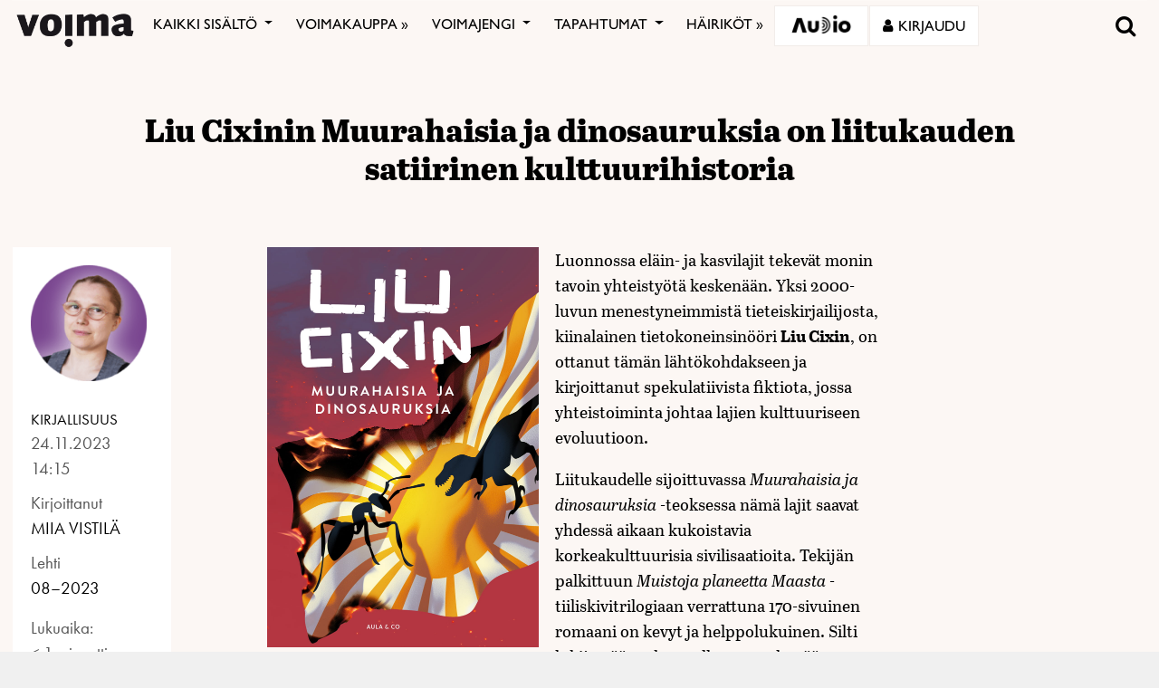

--- FILE ---
content_type: text/html; charset=UTF-8
request_url: https://voima.fi/arvio/liu-cixinin-muurahaisia-ja-dinosauruksia-on-liitukauden-satiirinen-kulttuurihistoria/
body_size: 31305
content:
<!DOCTYPE html>
<html  xmlns:og="http://ogp.me/ns#"  xmlns:fb="https://www.facebook.com/2008/fbml" lang="fi" prefix="og: http://ogp.me/ns# article: http://ogp.me/ns/article#">
<head>
    <meta charset="UTF-8">
    <meta name="viewport" content="width=device-width, initial-scale=1">
    <meta http-equiv="X-UA-Compatible" content="IE=edge">
    <link rel="preconnect" href="https://fonts.gstatic.com" crossorigin>
    <link rel="preconnect" href="https://connect.facebook.com" crossorigin>
    <link rel="preconnect" href="https://www.googletagmanager.com" crossorigin>
    <link rel="profile" href="http://gmpg.org/xfn/11">
    <link rel="stylesheet" href="https://use.typekit.net/vef3pwv.css">
    <link rel="pingback" href="https://voima.fi/xmlrpc.php">
	<meta name="facebook-domain-verification" content="3phdr1hrg8ag2vmf5doe60w3pa6kc7" />
<script src="https://cdn.jsdelivr.net/npm/simple-parallax-js@5.0.2/dist/simpleParallax.min.js"></script>
<script src="https://kit.fontawesome.com/110a23ae05.js" crossorigin="anonymous"></script>

<!-- Global site tag (gtag.js) - Google Analytics -->
<script async src="https://www.googletagmanager.com/gtag/js?id=UA-5543188-1"></script>

<script>
  window.dataLayer = window.dataLayer || [];
  function gtag(){dataLayer.push(arguments);}
  gtag('js', new Date());

  gtag('config', 'UA-5543188-1');
</script>
<!-- Matomo -->
<script>
  var _paq = window._paq = window._paq || [];
  /* tracker methods like "setCustomDimension" should be called before "trackPageView" */
  _paq.push(["setDomains", ["*.voima.fi"]]);
  _paq.push(["enableCrossDomainLinking"]);
  _paq.push(['trackPageView']);
  _paq.push(['enableLinkTracking']);
  (function() {
    var u="https://matomo.cloudcity.fi/";
    _paq.push(['setTrackerUrl', u+'piwik.php']);
    _paq.push(['setSiteId', '2694']);
    var d=document, g=d.createElement('script'), s=d.getElementsByTagName('script')[0];
    g.async=true; g.src=u+'piwik.js'; s.parentNode.insertBefore(g,s);
  })();
</script>
<!-- End Matomo Code -->
<script>
class SwipeEventDispatcher {
    constructor(element, options = {}) {
        this.evtMap = {
            SWIPE_LEFT: [],
            SWIPE_UP: [],
            SWIPE_DOWN: [],
            SWIPE_RIGHT: []
        };

        this.xDown = null;
        this.yDown = null;
        this.element = element;
        this.isMouseDown = false;
        this.listenForMouseEvents = true;
        this.options = Object.assign({ triggerPercent: 0.2 }, options);

        element.addEventListener('touchstart', evt => this.handleTouchStart(evt), false);
        element.addEventListener('touchend', evt => this.handleTouchEnd(evt), false);
        element.addEventListener('mousedown', evt => this.handleMouseDown(evt), false);
        element.addEventListener('mouseup', evt => this.handleMouseUp(evt), false);
    }

    on(evt, cb) {
        this.evtMap[evt].push(cb);
    }

    off(evt, lcb) {
        this.evtMap[evt] = this.evtMap[evt].filter(cb => cb !== lcb);
    }

    trigger(evt, data) {
        this.evtMap[evt].map(handler => handler(data));
    }

    handleTouchStart(evt) {
        this.xDown = evt.touches[0].clientX;
        this.yDown = evt.touches[0].clientY;
    }

    handleMouseDown(evt) {
        if (this.listenForMouseEvents==false) return;
        this.xDown = evt.clientX;
        this.yDown = evt.clientY;
        this.isMouseDown = true;
    }

    handleMouseUp(evt) {
        if (this.isMouseDown == false) return;
        const deltaX = evt.clientX - this.xDown;
        const deltaY = evt.clientY - this.yDown;
        const distMoved = Math.abs(Math.abs(deltaX) > Math.abs(deltaY) ? deltaX : deltaY);
        const activePct = distMoved / this.element.offsetWidth;

        if (activePct > this.options.triggerPercent) {
            if (Math.abs(deltaX) > Math.abs(deltaY)) {
                deltaX < 0 ? this.trigger('SWIPE_LEFT') : this.trigger('SWIPE_RIGHT');
            } else {
                deltaY > 0 ? this.trigger('SWIPE_UP') : this.trigger('SWIPE_DOWN');
            }
        }
    }

    handleTouchEnd(evt) {
        const deltaX = evt.changedTouches[0].clientX - this.xDown;
        const deltaY = evt.changedTouches[0].clientY - this.yDown;
        const distMoved = Math.abs(Math.abs(deltaX) > Math.abs(deltaY) ? deltaX : deltaY);
        const activePct = distMoved / this.element.offsetWidth;

        if (activePct > this.options.triggerPercent) {
            if (Math.abs(deltaX) > Math.abs(deltaY)) {
                deltaX < 0 ? this.trigger('SWIPE_LEFT') : this.trigger('SWIPE_RIGHT');
            } else {
                deltaY > 0 ? this.trigger('SWIPE_UP') : this.trigger('SWIPE_DOWN');
            }
        }
    }
}

// add a listener on load
window.addEventListener("load", function(event) {
    const dispatcher = new SwipeEventDispatcher(document.body);
    dispatcher.on('SWIPE_RIGHT', () => {
    console.log('I swiped right!');
    document.querySelector('.voima-popup').classList.add('swipe-right');  
});
    dispatcher.on('SWIPE_LEFT', () => { console.log('I swiped left!') })
});
</script>

<meta name='robots' content='index, follow, max-image-preview:large, max-snippet:-1, max-video-preview:-1' />
<script id="cookieyes" type="text/javascript" src="https://cdn-cookieyes.com/client_data/4bb8eb7c44d92fff59d0ca96/script.js"></script>
	<!-- This site is optimized with the Yoast SEO plugin v22.7 - https://yoast.com/wordpress/plugins/seo/ -->
	<meta name="description" content="Liu Cixin on kirjoittanut spekulatiivista fiktiota, jossa yhteistoiminta johtaa lajien kulttuuriseen evoluutioon. " />
	<link rel="canonical" href="https://voima.fi/arvio/liu-cixinin-muurahaisia-ja-dinosauruksia-on-liitukauden-satiirinen-kulttuurihistoria/" />
	<meta name="twitter:card" content="summary_large_image" />
	<meta name="twitter:site" content="@voima_lehti" />
	<meta name="twitter:label1" content="Arvioitu lukuaika" />
	<meta name="twitter:data1" content="2 minuuttia" />
	<script type="application/ld+json" class="yoast-schema-graph">{"@context":"https://schema.org","@graph":[{"@type":"WebPage","@id":"https://voima.fi/arvio/liu-cixinin-muurahaisia-ja-dinosauruksia-on-liitukauden-satiirinen-kulttuurihistoria/","url":"https://voima.fi/arvio/liu-cixinin-muurahaisia-ja-dinosauruksia-on-liitukauden-satiirinen-kulttuurihistoria/","name":"Liu Cixinin Muurahaisia ja dinosauruksia on liitukauden satiirinen kulttuurihistoria - Voima","isPartOf":{"@id":"https://voima.fi/#website"},"primaryImageOfPage":{"@id":"https://voima.fi/arvio/liu-cixinin-muurahaisia-ja-dinosauruksia-on-liitukauden-satiirinen-kulttuurihistoria/#primaryimage"},"image":{"@id":"https://voima.fi/arvio/liu-cixinin-muurahaisia-ja-dinosauruksia-on-liitukauden-satiirinen-kulttuurihistoria/#primaryimage"},"thumbnailUrl":"https://voima.fi/wp-content/uploads/2023/11/muurahaisia-ja-dinosauruksia.jpg","datePublished":"2023-11-24T12:15:07+00:00","dateModified":"2023-11-24T12:15:07+00:00","description":"Liu Cixin on kirjoittanut spekulatiivista fiktiota, jossa yhteistoiminta johtaa lajien kulttuuriseen evoluutioon. ","breadcrumb":{"@id":"https://voima.fi/arvio/liu-cixinin-muurahaisia-ja-dinosauruksia-on-liitukauden-satiirinen-kulttuurihistoria/#breadcrumb"},"inLanguage":"fi","potentialAction":[{"@type":"ReadAction","target":["https://voima.fi/arvio/liu-cixinin-muurahaisia-ja-dinosauruksia-on-liitukauden-satiirinen-kulttuurihistoria/"]}]},{"@type":"ImageObject","inLanguage":"fi","@id":"https://voima.fi/arvio/liu-cixinin-muurahaisia-ja-dinosauruksia-on-liitukauden-satiirinen-kulttuurihistoria/#primaryimage","url":"https://voima.fi/wp-content/uploads/2023/11/muurahaisia-ja-dinosauruksia.jpg","contentUrl":"https://voima.fi/wp-content/uploads/2023/11/muurahaisia-ja-dinosauruksia.jpg","width":1200,"height":1767},{"@type":"BreadcrumbList","@id":"https://voima.fi/arvio/liu-cixinin-muurahaisia-ja-dinosauruksia-on-liitukauden-satiirinen-kulttuurihistoria/#breadcrumb","itemListElement":[{"@type":"ListItem","position":1,"name":"Etusivu","item":"https://voima.fi/"},{"@type":"ListItem","position":2,"name":"Arviot","item":"https://voima.fi/arvio/"},{"@type":"ListItem","position":3,"name":"Liu Cixinin Muurahaisia ja dinosauruksia on liitukauden satiirinen kulttuurihistoria"}]},{"@type":"WebSite","@id":"https://voima.fi/#website","url":"https://voima.fi/","name":"Voima","description":"","publisher":{"@id":"https://voima.fi/#organization"},"potentialAction":[{"@type":"SearchAction","target":{"@type":"EntryPoint","urlTemplate":"https://voima.fi/?s={search_term_string}"},"query-input":"required name=search_term_string"}],"inLanguage":"fi"},{"@type":"Organization","@id":"https://voima.fi/#organization","name":"Voima","url":"https://voima.fi/","logo":{"@type":"ImageObject","inLanguage":"fi","@id":"https://voima.fi/#/schema/logo/image/","url":"https://voima.fi/wp-content/uploads/2020/12/voima_logo_musta_3996x2160-e1608213146804.png","contentUrl":"https://voima.fi/wp-content/uploads/2020/12/voima_logo_musta_3996x2160-e1608213146804.png","width":3996,"height":1158,"caption":"Voima"},"image":{"@id":"https://voima.fi/#/schema/logo/image/"},"sameAs":["https://www.facebook.com/voima.fi/","https://x.com/voima_lehti","https://www.instagram.com/voimalehti/","https://www.linkedin.com/company/voima-kustannus-oy/"]}]}</script>
	<!-- / Yoast SEO plugin. -->


<link rel="alternate" type="application/rss+xml" title="Voima &raquo; syöte" href="https://voima.fi/feed/" />
<script type="text/javascript">

function addLoadEvent(func) {
  var oldonload = window.onload;
  if (typeof window.onload != 'function') {
    window.onload = func;
  } else {
    window.onload = function() {
      oldonload();
      func();
    }
  }
}

</script>
<!-- voima.fi is managing ads with Advanced Ads 1.52.3 --><script id="voima-ready">
			window.advanced_ads_ready=function(e,a){a=a||"complete";var d=function(e){return"interactive"===a?"loading"!==e:"complete"===e};d(document.readyState)?e():document.addEventListener("readystatechange",(function(a){d(a.target.readyState)&&e()}),{once:"interactive"===a})},window.advanced_ads_ready_queue=window.advanced_ads_ready_queue||[];		</script>
		<link rel='stylesheet' id='pt-cv-public-style-css' href='https://voima.fi/wp-content/plugins/content-views-query-and-display-post-page/public/assets/css/cv.css?ver=4.2.1' type='text/css' media='all' />
<link rel='stylesheet' id='pt-cv-public-pro-style-css' href='https://voima.fi/wp-content/plugins/pt-content-views-pro/public/assets/css/cvpro.min.css?ver=6.4.0' type='text/css' media='all' />
<link rel='stylesheet' id='paywallcss-css' href='https://voima.fi/wp-content/mu-plugins/rtminc/paywall/pw.css?v=1657088786&#038;ver=b31dacd67a591c04bb79d7b21f0a1ecd' type='text/css' media='all' />
<link rel='stylesheet' id='sqstream-css' href='https://voima.fi/wp-content/mu-plugins/rtminc/squareblocks/css/stream.css?v=1616069973&#038;ver=b31dacd67a591c04bb79d7b21f0a1ecd' type='text/css' media='all' />
<link rel='stylesheet' id='sqbento-css' href='https://voima.fi/wp-content/mu-plugins/rtminc/squareblocks/css/bentobox.css?v=1643906782&#038;ver=b31dacd67a591c04bb79d7b21f0a1ecd' type='text/css' media='all' />
<link rel='stylesheet' id='wp-block-library-css' href='https://voima.fi/wp-includes/css/dist/block-library/style.min.css?ver=b31dacd67a591c04bb79d7b21f0a1ecd' type='text/css' media='all' />
<style id='wp-block-library-theme-inline-css' type='text/css'>
.wp-block-audio figcaption{color:#555;font-size:13px;text-align:center}.is-dark-theme .wp-block-audio figcaption{color:#ffffffa6}.wp-block-audio{margin:0 0 1em}.wp-block-code{border:1px solid #ccc;border-radius:4px;font-family:Menlo,Consolas,monaco,monospace;padding:.8em 1em}.wp-block-embed figcaption{color:#555;font-size:13px;text-align:center}.is-dark-theme .wp-block-embed figcaption{color:#ffffffa6}.wp-block-embed{margin:0 0 1em}.blocks-gallery-caption{color:#555;font-size:13px;text-align:center}.is-dark-theme .blocks-gallery-caption{color:#ffffffa6}.wp-block-image figcaption{color:#555;font-size:13px;text-align:center}.is-dark-theme .wp-block-image figcaption{color:#ffffffa6}.wp-block-image{margin:0 0 1em}.wp-block-pullquote{border-bottom:4px solid;border-top:4px solid;color:currentColor;margin-bottom:1.75em}.wp-block-pullquote cite,.wp-block-pullquote footer,.wp-block-pullquote__citation{color:currentColor;font-size:.8125em;font-style:normal;text-transform:uppercase}.wp-block-quote{border-left:.25em solid;margin:0 0 1.75em;padding-left:1em}.wp-block-quote cite,.wp-block-quote footer{color:currentColor;font-size:.8125em;font-style:normal;position:relative}.wp-block-quote.has-text-align-right{border-left:none;border-right:.25em solid;padding-left:0;padding-right:1em}.wp-block-quote.has-text-align-center{border:none;padding-left:0}.wp-block-quote.is-large,.wp-block-quote.is-style-large,.wp-block-quote.is-style-plain{border:none}.wp-block-search .wp-block-search__label{font-weight:700}.wp-block-search__button{border:1px solid #ccc;padding:.375em .625em}:where(.wp-block-group.has-background){padding:1.25em 2.375em}.wp-block-separator.has-css-opacity{opacity:.4}.wp-block-separator{border:none;border-bottom:2px solid;margin-left:auto;margin-right:auto}.wp-block-separator.has-alpha-channel-opacity{opacity:1}.wp-block-separator:not(.is-style-wide):not(.is-style-dots){width:100px}.wp-block-separator.has-background:not(.is-style-dots){border-bottom:none;height:1px}.wp-block-separator.has-background:not(.is-style-wide):not(.is-style-dots){height:2px}.wp-block-table{margin:0 0 1em}.wp-block-table td,.wp-block-table th{word-break:normal}.wp-block-table figcaption{color:#555;font-size:13px;text-align:center}.is-dark-theme .wp-block-table figcaption{color:#ffffffa6}.wp-block-video figcaption{color:#555;font-size:13px;text-align:center}.is-dark-theme .wp-block-video figcaption{color:#ffffffa6}.wp-block-video{margin:0 0 1em}.wp-block-template-part.has-background{margin-bottom:0;margin-top:0;padding:1.25em 2.375em}
</style>
<style id='pdfemb-pdf-embedder-viewer-style-inline-css' type='text/css'>
.wp-block-pdfemb-pdf-embedder-viewer{max-width:none}

</style>
<style id='classic-theme-styles-inline-css' type='text/css'>
/*! This file is auto-generated */
.wp-block-button__link{color:#fff;background-color:#32373c;border-radius:9999px;box-shadow:none;text-decoration:none;padding:calc(.667em + 2px) calc(1.333em + 2px);font-size:1.125em}.wp-block-file__button{background:#32373c;color:#fff;text-decoration:none}
</style>
<style id='global-styles-inline-css' type='text/css'>
body{--wp--preset--color--black: #000000;--wp--preset--color--cyan-bluish-gray: #abb8c3;--wp--preset--color--white: #ffffff;--wp--preset--color--pale-pink: #f78da7;--wp--preset--color--vivid-red: #cf2e2e;--wp--preset--color--luminous-vivid-orange: #ff6900;--wp--preset--color--luminous-vivid-amber: #fcb900;--wp--preset--color--light-green-cyan: #7bdcb5;--wp--preset--color--vivid-green-cyan: #00d084;--wp--preset--color--pale-cyan-blue: #8ed1fc;--wp--preset--color--vivid-cyan-blue: #0693e3;--wp--preset--color--vivid-purple: #9b51e0;--wp--preset--gradient--vivid-cyan-blue-to-vivid-purple: linear-gradient(135deg,rgba(6,147,227,1) 0%,rgb(155,81,224) 100%);--wp--preset--gradient--light-green-cyan-to-vivid-green-cyan: linear-gradient(135deg,rgb(122,220,180) 0%,rgb(0,208,130) 100%);--wp--preset--gradient--luminous-vivid-amber-to-luminous-vivid-orange: linear-gradient(135deg,rgba(252,185,0,1) 0%,rgba(255,105,0,1) 100%);--wp--preset--gradient--luminous-vivid-orange-to-vivid-red: linear-gradient(135deg,rgba(255,105,0,1) 0%,rgb(207,46,46) 100%);--wp--preset--gradient--very-light-gray-to-cyan-bluish-gray: linear-gradient(135deg,rgb(238,238,238) 0%,rgb(169,184,195) 100%);--wp--preset--gradient--cool-to-warm-spectrum: linear-gradient(135deg,rgb(74,234,220) 0%,rgb(151,120,209) 20%,rgb(207,42,186) 40%,rgb(238,44,130) 60%,rgb(251,105,98) 80%,rgb(254,248,76) 100%);--wp--preset--gradient--blush-light-purple: linear-gradient(135deg,rgb(255,206,236) 0%,rgb(152,150,240) 100%);--wp--preset--gradient--blush-bordeaux: linear-gradient(135deg,rgb(254,205,165) 0%,rgb(254,45,45) 50%,rgb(107,0,62) 100%);--wp--preset--gradient--luminous-dusk: linear-gradient(135deg,rgb(255,203,112) 0%,rgb(199,81,192) 50%,rgb(65,88,208) 100%);--wp--preset--gradient--pale-ocean: linear-gradient(135deg,rgb(255,245,203) 0%,rgb(182,227,212) 50%,rgb(51,167,181) 100%);--wp--preset--gradient--electric-grass: linear-gradient(135deg,rgb(202,248,128) 0%,rgb(113,206,126) 100%);--wp--preset--gradient--midnight: linear-gradient(135deg,rgb(2,3,129) 0%,rgb(40,116,252) 100%);--wp--preset--font-size--small: 13px;--wp--preset--font-size--medium: 20px;--wp--preset--font-size--large: 36px;--wp--preset--font-size--x-large: 42px;--wp--preset--spacing--20: 0.44rem;--wp--preset--spacing--30: 0.67rem;--wp--preset--spacing--40: 1rem;--wp--preset--spacing--50: 1.5rem;--wp--preset--spacing--60: 2.25rem;--wp--preset--spacing--70: 3.38rem;--wp--preset--spacing--80: 5.06rem;--wp--preset--shadow--natural: 6px 6px 9px rgba(0, 0, 0, 0.2);--wp--preset--shadow--deep: 12px 12px 50px rgba(0, 0, 0, 0.4);--wp--preset--shadow--sharp: 6px 6px 0px rgba(0, 0, 0, 0.2);--wp--preset--shadow--outlined: 6px 6px 0px -3px rgba(255, 255, 255, 1), 6px 6px rgba(0, 0, 0, 1);--wp--preset--shadow--crisp: 6px 6px 0px rgba(0, 0, 0, 1);}:where(.is-layout-flex){gap: 0.5em;}:where(.is-layout-grid){gap: 0.5em;}body .is-layout-flex{display: flex;}body .is-layout-flex{flex-wrap: wrap;align-items: center;}body .is-layout-flex > *{margin: 0;}body .is-layout-grid{display: grid;}body .is-layout-grid > *{margin: 0;}:where(.wp-block-columns.is-layout-flex){gap: 2em;}:where(.wp-block-columns.is-layout-grid){gap: 2em;}:where(.wp-block-post-template.is-layout-flex){gap: 1.25em;}:where(.wp-block-post-template.is-layout-grid){gap: 1.25em;}.has-black-color{color: var(--wp--preset--color--black) !important;}.has-cyan-bluish-gray-color{color: var(--wp--preset--color--cyan-bluish-gray) !important;}.has-white-color{color: var(--wp--preset--color--white) !important;}.has-pale-pink-color{color: var(--wp--preset--color--pale-pink) !important;}.has-vivid-red-color{color: var(--wp--preset--color--vivid-red) !important;}.has-luminous-vivid-orange-color{color: var(--wp--preset--color--luminous-vivid-orange) !important;}.has-luminous-vivid-amber-color{color: var(--wp--preset--color--luminous-vivid-amber) !important;}.has-light-green-cyan-color{color: var(--wp--preset--color--light-green-cyan) !important;}.has-vivid-green-cyan-color{color: var(--wp--preset--color--vivid-green-cyan) !important;}.has-pale-cyan-blue-color{color: var(--wp--preset--color--pale-cyan-blue) !important;}.has-vivid-cyan-blue-color{color: var(--wp--preset--color--vivid-cyan-blue) !important;}.has-vivid-purple-color{color: var(--wp--preset--color--vivid-purple) !important;}.has-black-background-color{background-color: var(--wp--preset--color--black) !important;}.has-cyan-bluish-gray-background-color{background-color: var(--wp--preset--color--cyan-bluish-gray) !important;}.has-white-background-color{background-color: var(--wp--preset--color--white) !important;}.has-pale-pink-background-color{background-color: var(--wp--preset--color--pale-pink) !important;}.has-vivid-red-background-color{background-color: var(--wp--preset--color--vivid-red) !important;}.has-luminous-vivid-orange-background-color{background-color: var(--wp--preset--color--luminous-vivid-orange) !important;}.has-luminous-vivid-amber-background-color{background-color: var(--wp--preset--color--luminous-vivid-amber) !important;}.has-light-green-cyan-background-color{background-color: var(--wp--preset--color--light-green-cyan) !important;}.has-vivid-green-cyan-background-color{background-color: var(--wp--preset--color--vivid-green-cyan) !important;}.has-pale-cyan-blue-background-color{background-color: var(--wp--preset--color--pale-cyan-blue) !important;}.has-vivid-cyan-blue-background-color{background-color: var(--wp--preset--color--vivid-cyan-blue) !important;}.has-vivid-purple-background-color{background-color: var(--wp--preset--color--vivid-purple) !important;}.has-black-border-color{border-color: var(--wp--preset--color--black) !important;}.has-cyan-bluish-gray-border-color{border-color: var(--wp--preset--color--cyan-bluish-gray) !important;}.has-white-border-color{border-color: var(--wp--preset--color--white) !important;}.has-pale-pink-border-color{border-color: var(--wp--preset--color--pale-pink) !important;}.has-vivid-red-border-color{border-color: var(--wp--preset--color--vivid-red) !important;}.has-luminous-vivid-orange-border-color{border-color: var(--wp--preset--color--luminous-vivid-orange) !important;}.has-luminous-vivid-amber-border-color{border-color: var(--wp--preset--color--luminous-vivid-amber) !important;}.has-light-green-cyan-border-color{border-color: var(--wp--preset--color--light-green-cyan) !important;}.has-vivid-green-cyan-border-color{border-color: var(--wp--preset--color--vivid-green-cyan) !important;}.has-pale-cyan-blue-border-color{border-color: var(--wp--preset--color--pale-cyan-blue) !important;}.has-vivid-cyan-blue-border-color{border-color: var(--wp--preset--color--vivid-cyan-blue) !important;}.has-vivid-purple-border-color{border-color: var(--wp--preset--color--vivid-purple) !important;}.has-vivid-cyan-blue-to-vivid-purple-gradient-background{background: var(--wp--preset--gradient--vivid-cyan-blue-to-vivid-purple) !important;}.has-light-green-cyan-to-vivid-green-cyan-gradient-background{background: var(--wp--preset--gradient--light-green-cyan-to-vivid-green-cyan) !important;}.has-luminous-vivid-amber-to-luminous-vivid-orange-gradient-background{background: var(--wp--preset--gradient--luminous-vivid-amber-to-luminous-vivid-orange) !important;}.has-luminous-vivid-orange-to-vivid-red-gradient-background{background: var(--wp--preset--gradient--luminous-vivid-orange-to-vivid-red) !important;}.has-very-light-gray-to-cyan-bluish-gray-gradient-background{background: var(--wp--preset--gradient--very-light-gray-to-cyan-bluish-gray) !important;}.has-cool-to-warm-spectrum-gradient-background{background: var(--wp--preset--gradient--cool-to-warm-spectrum) !important;}.has-blush-light-purple-gradient-background{background: var(--wp--preset--gradient--blush-light-purple) !important;}.has-blush-bordeaux-gradient-background{background: var(--wp--preset--gradient--blush-bordeaux) !important;}.has-luminous-dusk-gradient-background{background: var(--wp--preset--gradient--luminous-dusk) !important;}.has-pale-ocean-gradient-background{background: var(--wp--preset--gradient--pale-ocean) !important;}.has-electric-grass-gradient-background{background: var(--wp--preset--gradient--electric-grass) !important;}.has-midnight-gradient-background{background: var(--wp--preset--gradient--midnight) !important;}.has-small-font-size{font-size: var(--wp--preset--font-size--small) !important;}.has-medium-font-size{font-size: var(--wp--preset--font-size--medium) !important;}.has-large-font-size{font-size: var(--wp--preset--font-size--large) !important;}.has-x-large-font-size{font-size: var(--wp--preset--font-size--x-large) !important;}
.wp-block-navigation a:where(:not(.wp-element-button)){color: inherit;}
:where(.wp-block-post-template.is-layout-flex){gap: 1.25em;}:where(.wp-block-post-template.is-layout-grid){gap: 1.25em;}
:where(.wp-block-columns.is-layout-flex){gap: 2em;}:where(.wp-block-columns.is-layout-grid){gap: 2em;}
.wp-block-pullquote{font-size: 1.5em;line-height: 1.6;}
</style>
<link rel='stylesheet' id='super-rss-reader-css' href='https://voima.fi/wp-content/plugins/super-rss-reader/public/css/style.min.css?ver=5.1' type='text/css' media='all' />
<link rel='stylesheet' id='taxonomy-image-plugin-public-css' href='https://voima.fi/wp-content/plugins/taxonomy-images/css/style.css?ver=0.9.6' type='text/css' media='screen' />
<link rel='stylesheet' id='contact-form-7-css' href='https://voima.fi/wp-content/plugins/contact-form-7/includes/css/styles.css?ver=5.9.8' type='text/css' media='all' />
<link rel='stylesheet' id='menu-image-css' href='https://voima.fi/wp-content/plugins/menu-image/includes/css/menu-image.css?ver=3.11' type='text/css' media='all' />
<link rel='stylesheet' id='dashicons-css' href='https://voima.fi/wp-includes/css/dashicons.min.css?ver=b31dacd67a591c04bb79d7b21f0a1ecd' type='text/css' media='all' />
<link rel='stylesheet' id='videojs-css' href='https://voima.fi/wp-content/plugins/videojs-html5-player/videojs/video-js.min.css?ver=b31dacd67a591c04bb79d7b21f0a1ecd' type='text/css' media='all' />
<link rel='stylesheet' id='ppress-frontend-css' href='https://voima.fi/wp-content/plugins/wp-user-avatar/assets/css/frontend.min.css?ver=4.15.8' type='text/css' media='all' />
<link rel='stylesheet' id='ppress-flatpickr-css' href='https://voima.fi/wp-content/plugins/wp-user-avatar/assets/flatpickr/flatpickr.min.css?ver=4.15.8' type='text/css' media='all' />
<link rel='stylesheet' id='ppress-select2-css' href='https://voima.fi/wp-content/plugins/wp-user-avatar/assets/select2/select2.min.css?ver=b31dacd67a591c04bb79d7b21f0a1ecd' type='text/css' media='all' />
<link rel='stylesheet' id='mc4wp-form-themes-css' href='https://voima.fi/wp-content/plugins/mailchimp-for-wp/assets/css/form-themes.css?ver=4.10.2' type='text/css' media='all' />
<link rel='stylesheet' id='simple-social-icons-font-css' href='https://voima.fi/wp-content/plugins/simple-social-icons/css/style.css?ver=3.0.2' type='text/css' media='all' />
<link rel='stylesheet' id='wp-featherlight-css' href='https://voima.fi/wp-content/plugins/wp-featherlight/css/wp-featherlight.min.css?ver=1.3.4' type='text/css' media='all' />
<link rel='stylesheet' id='bootstrap-css-css' href='https://voima.fi/wp-content/themes/lehti2019/inc/assets/css/bootstrap.min.css?ver=b31dacd67a591c04bb79d7b21f0a1ecd' type='text/css' media='all' />
<link rel='stylesheet' id='font-awesome-v4shim-css' href='https://voima.fi/wp-content/plugins/types/vendor/toolset/toolset-common/res/lib/font-awesome/css/v4-shims.css?ver=5.13.0' type='text/css' media='screen' />
<link rel='stylesheet' id='font-awesome-css' href='https://voima.fi/wp-content/plugins/types/vendor/toolset/toolset-common/res/lib/font-awesome/css/all.css?ver=5.13.0' type='text/css' media='screen' />
<link rel='stylesheet' id='fonts-css-css' href='https://voima.fi/wp-content/themes/lehti2019/fonts.css?ver=b31dacd67a591c04bb79d7b21f0a1ecd' type='text/css' media='all' />
<link rel='stylesheet' id='default-css-css' href='https://voima.fi/wp-content/themes/lehti2019/inc/assets/css/presets/color-scheme/blue.css?ver=b31dacd67a591c04bb79d7b21f0a1ecd' type='text/css' media='all' />
<link rel='stylesheet' id='sitestyle-css' href='https://voima.fi/wp-content/themes/lehti2019/voima/voima.css?ver=1730460281' type='text/css' media='all' />
<script type="text/javascript" src="https://voima.fi/wp-includes/js/jquery/jquery.min.js?ver=3.7.1" id="jquery-core-js"></script>
<script type="text/javascript" src="https://voima.fi/wp-includes/js/jquery/jquery-migrate.min.js?ver=3.4.1" id="jquery-migrate-js"></script>
<script type="text/javascript" src="https://voima.fi/wp-content/plugins/super-rss-reader/public/js/jquery.easy-ticker.min.js?ver=5.1" id="jquery-easy-ticker-js"></script>
<script type="text/javascript" src="https://voima.fi/wp-content/plugins/super-rss-reader/public/js/script.min.js?ver=5.1" id="super-rss-reader-js"></script>
<script type="text/javascript" src="https://voima.fi/wp-content/plugins/wp-user-avatar/assets/flatpickr/flatpickr.min.js?ver=4.15.8" id="ppress-flatpickr-js"></script>
<script type="text/javascript" src="https://voima.fi/wp-content/plugins/wp-user-avatar/assets/select2/select2.min.js?ver=4.15.8" id="ppress-select2-js"></script>
<script type="text/javascript" src="https://voima.fi/wp-content/plugins/theme-my-login-fork/modules/themed-profiles/themed-profiles.js?ver=b31dacd67a591c04bb79d7b21f0a1ecd" id="tml-themed-profiles-js"></script>
<script type="text/javascript" id="advanced-ads-advanced-js-js-extra">
/* <![CDATA[ */
var advads_options = {"blog_id":"1","privacy":{"enabled":false,"state":"not_needed"}};
/* ]]> */
</script>
<script type="text/javascript" src="https://voima.fi/wp-content/uploads/727/878/public/assets/js/823.js?ver=1.52.3" id="advanced-ads-advanced-js-js"></script>
<script type="text/javascript" id="advanced_ads_pro/visitor_conditions-js-extra">
/* <![CDATA[ */
var advanced_ads_pro_visitor_conditions = {"referrer_cookie_name":"advanced_ads_pro_visitor_referrer","referrer_exdays":"365","page_impr_cookie_name":"advanced_ads_page_impressions","page_impr_exdays":"3650"};
/* ]]> */
</script>
<script type="text/javascript" src="https://voima.fi/wp-content/uploads/727/109/470/597/137/29.js?ver=2.26.1" id="advanced_ads_pro/visitor_conditions-js"></script>
<!--[if lt IE 9]>
<script type="text/javascript" src="https://voima.fi/wp-content/themes/lehti2019/inc/assets/js/html5.js?ver=3.7.0" id="html5hiv-js"></script>
<![endif]-->
<script type="text/javascript" src="https://voima.fi/wp-content/mu-plugins/rtminc/js/jquery.fitvids.js" id="fitvids-js"></script>
<script>

function viewinc(pw,ai){
	var data = {u: 0, pw: pw, ai: ai, v: 1};
	jQuery.ajax({
		url: "https://voima.fi/wp-content/mu-plugins/rtminc/paywall/stat/",
		data: data,
		dataType: "json",
		method: "POST",
		cache: false,
		error: function(e) {
			console.log('shadeinc ajax error: ' + e);
		},
		success: function(r) {
			console.log('shadeinc success: ' + r);
		}
	});
}

function shadeinc(pw,ai){
	var data = {u: 0, pw: pw, ai: ai, v: 0};
	jQuery.ajax({
		url: "https://voima.fi/wp-content/mu-plugins/rtminc/paywall/stat/",
		data: data,
		dataType: "json",
		method: "POST",
		cache: false,
		error: function(e) {
			console.log('shadeinc ajax error: ' + e);
		},
		success: function(r) {
			console.log('shadeinc success: ' + r);
		}
	});
}

function trim_pwcontent() {
	var ua = navigator.userAgent || navigator.vendor || window.opera;
	var element = document.getElementById("paywall-preview");
	if (element != null) {
		var total = element.children.length;
		while (total > 4) {
			element.removeChild(element.lastChild);
			total = element.children.length;
		}
	}
}
/*
addLoadEvent(trim_pwcontent);
*/
</script>
<script>
post_id = 0;
pw_build = 0;
pw_lvl = 0;
pmlt_app = 0;
pw_stamp = 1769101402;
function maybe_force_reload(url) {
	console.log('Validating view ' + pw_lvl + ' app ' + pmlt_app);
	ajaxr = new XMLHttpRequest();
	ajaxr.open('POST', "https://voima.fi/wp-admin/admin-ajax.php", true);
	ajaxr.setRequestHeader("Content-type", "application/x-www-form-urlencoded");
	ajaxr.onload = function() {
		var h = window.location.href;
		var r = JSON.parse(this.responseText);
		console.log(this.responseText);
		console.log('page = ' + h);
		if ((r.app != pmlt_app) && (r.app > 0)) {
			if (h.indexOf('sovellus=') == -1) {
				if (h.indexOf('?') == -1) {
					h = h + "?sovellus=" + r.app;
				} else {
					h = h + "&sovellus=" + r.app;
				}
				console.log('App found (' + r.app + ',' + pmlt_app + ') ' + h);
				window.location.href = h;
			}
		}
		if (r.s && r.uid && r.s != pw_lvl) {
			if (h.indexOf('_pw=') == -1) {
				if (h.indexOf('?') == -1) {
					h = h + "?_pw=" + r.uid;
				} else {
					h = h + "&_pw=" + r.uid;
				}
				console.log('View changed (' + r.s + ',' + pw_lvl + ') for ' + r.uid);
				window.location.href = h;
			}
		}
		if (r.st && pw_stamp && (r.st - pw_stamp > 10800)) {
			if (h.indexOf('_view=') == -1) {
				if (h.indexOf('?') == -1) {
					h = h + "?_view=" + r.st;
				} else {
					h = h + "&_view=" + r.st;
				}
				console.log('View updating ('  + (r.st - pw_stamp)  + ')');
				window.location.href = h;
			}
		}
		if (r.pop) {
			rtm_pw_pop(r.pop);
		}
	}
	ajaxr.send('action=subscriber_level&post_id=0');
}
function rtm_pw_pop(m) {
	var elem = document.createElement("DIV");
	elem.innerHTML = '<p style="position: fixed; top: 4rem; right: 2rem; background-color: purple; padding: 0.4rem 1rem; border: 2px solid white; box-shadow: 0 0 1rem rgba(0,0,0,0.2); color: white;">' + m + "</p>";
	document.body.appendChild(elem);
}
addLoadEvent(maybe_force_reload);
</script>
<link rel="https://api.w.org/" href="https://voima.fi/wp-json/" /><link rel="EditURI" type="application/rsd+xml" title="RSD" href="https://voima.fi/xmlrpc.php?rsd" />

<link rel='shortlink' href='https://voima.fi/?p=83148' />
<link rel="alternate" type="application/json+oembed" href="https://voima.fi/wp-json/oembed/1.0/embed?url=https%3A%2F%2Fvoima.fi%2Farvio%2Fliu-cixinin-muurahaisia-ja-dinosauruksia-on-liitukauden-satiirinen-kulttuurihistoria%2F" />
<link rel="alternate" type="text/xml+oembed" href="https://voima.fi/wp-json/oembed/1.0/embed?url=https%3A%2F%2Fvoima.fi%2Farvio%2Fliu-cixinin-muurahaisia-ja-dinosauruksia-on-liitukauden-satiirinen-kulttuurihistoria%2F&#038;format=xml" />
<meta prefix="og: http://ogp.me/ns#" property="og:title" content="Liu Cixinin Muurahaisia ja dinosauruksia on liitukauden satiirinen kulttuurihistoria" />
<meta prefix="og: http://ogp.me/ns#" property="og:type" content="article" />
<meta prefix="og: http://ogp.me/ns#" property="og:image" content="https://voima.fi/wp-content/uploads/2023/11/muurahaisia-ja-dinosauruksia.jpg" />
<meta prefix="og: http://ogp.me/ns#" property="og:url" content="https://voima.fi/arvio/liu-cixinin-muurahaisia-ja-dinosauruksia-on-liitukauden-satiirinen-kulttuurihistoria/" />
<meta prefix="og: http://ogp.me/ns#" property="og:description" content="Liu Cixin on kirjoittanut spekulatiivista fiktiota, jossa yhteistoiminta johtaa lajien kulttuuriseen evoluutioon. " />
<meta prefix="og: http://ogp.me/ns#" property="article:publisher" content="https://www.facebook.com/voima.fi/" />
<meta prefix="og: http://ogp.me/ns#" property="twitter:card" content="summary_large_image" />
<meta prefix="og: http://ogp.me/ns#" property="twitter:site" content="@voima_lehti" />
<meta prefix="og: http://ogp.me/ns#" property="twitter:title" content="Liu Cixinin Muurahaisia ja dinosauruksia on liitukauden satiirinen kulttuurihistoria" />
<meta prefix="og: http://ogp.me/ns#" property="twitter:description" content="Liu Cixin on kirjoittanut spekulatiivista fiktiota, jossa yhteistoiminta johtaa lajien kulttuuriseen evoluutioon. " />
<meta prefix="og: http://ogp.me/ns#" property="twitter:image:src" content="https://voima.fi/wp-content/uploads/2023/11/muurahaisia-ja-dinosauruksia.jpg" />
<link rel="stylesheet" href="https://voima.fi/wp-content/themes/lehti2019/voima/voima.css?v=1730460281" type="text/css" media="screen" />
<!-- IS_CONNECTED --><meta property="og:title" name="og:title" content="Liu Cixinin Muurahaisia ja dinosauruksia on liitukauden satiirinen kulttuurihistoria" />
<meta property="og:type" name="og:type" content="website" />
<meta property="og:image" name="og:image" content="https://voima.fi/wp-content/uploads/2023/11/muurahaisia-ja-dinosauruksia.jpg" />
<meta property="og:url" name="og:url" content="https://voima.fi/arvio/liu-cixinin-muurahaisia-ja-dinosauruksia-on-liitukauden-satiirinen-kulttuurihistoria/" />
<meta property="og:description" name="og:description" content="Liu Cixin on kirjoittanut spekulatiivista fiktiota, jossa yhteistoiminta johtaa lajien kulttuuriseen evoluutioon. " />
<meta property="og:locale" name="og:locale" content="fi" />
<meta property="og:site_name" name="og:site_name" content="Voima" />
<meta property="twitter:card" name="twitter:card" content="summary_large_image" />
<meta property="article:tag" name="article:tag" content="Aula &amp; Co" />
<meta property="article:tag" name="article:tag" content="liitukausi" />
<meta property="article:tag" name="article:tag" content="Liu Cixin" />
<meta property="article:tag" name="article:tag" content="Rauno Sainio" />
<meta property="article:tag" name="article:tag" content="spefi" />
<meta property="article:section" name="article:section" content="Kirjallisuus" />
<meta property="article:published_time" name="article:published_time" content="2023-11-24T14:15:07+02:00" />
<meta property="article:modified_time" name="article:modified_time" content="2023-11-24T14:15:07+02:00" />
<meta property="article:author" name="article:author" content="https://voima.fi/author/miia/" />
<!-- This site is embedding videos using the Videojs HTML5 Player plugin v1.1.12 - http://wphowto.net/videojs-html5-player-for-wordpress-757 --><script>advads_items = { conditions: {}, display_callbacks: {}, display_effect_callbacks: {}, hide_callbacks: {}, backgrounds: {}, effect_durations: {}, close_functions: {}, showed: [] };</script><style type="text/css" id="voima-layer-custom-css"></style><script type="text/javascript">
		var advadsCfpQueue = [];
		var advadsCfpAd = function( adID ){
			if ( 'undefined' == typeof advadsProCfp ) { advadsCfpQueue.push( adID ) } else { advadsProCfp.addElement( adID ) }
		};
		</script>
		<title>Liu Cixinin Muurahaisia ja dinosauruksia on liitukauden satiirinen kulttuurihistoria - Voima</title>
<link href="https://fonts.googleapis.com/css?family=Abril+Fatface|Roboto&display=swap" rel="stylesheet">
<script>
function preventEmptySearch() {
	jQuery('#search-box form').submit(function(e){
		if (jQuery('#search-term').val().length < 1) {
			jQuery('#search-term').attr('placeholder', 'Kirjoita hakusana').focus();
			e.preventDefault();
		}
	});
}
addLoadEvent(preventEmptySearch);
</script>
<link href="https://fonts.googleapis.com/css?family=Karla" rel="stylesheet">
  <script>
window.addEventListener('load', function() {
  const elements = document.querySelectorAll('.parallax-window');
  elements.forEach(function(element) {
    element.style.backgroundPositionY = '0';
  });
  let prevScrollTop = 0;
  window.addEventListener('scroll', function() {
    const scrollTop = window.pageYOffset || document.documentElement.scrollTop;
    const scrollDiff = scrollTop - prevScrollTop;
    elements.forEach(function(element) {
      requestAnimationFrame(function() {
        element.style.backgroundPositionY = (parseFloat(getComputedStyle(element).backgroundPositionY) - scrollDiff / -20) + 'px';
      });
    });
    prevScrollTop = scrollTop;
  });
});
  </script>
<script>
function rtm_popinc(v,i){
	var data = {b: 1, v: v, i: i};
	jQuery.ajax({
		url: "https://voima.fi/wp-content/mu-plugins/rtminc/popularity/view/",
		data: data,
		dataType: "json",
		cache: false,
		error: function(e) {
			console.log('rtm_pop ajax error: ' + e);
		},
		success: function(e) {
			console.log('rtm_pop');
		}
	});
}
var rtm_impressed = [];
function rtm_impress(pid) {
	if (jQuery.inArray(pid, rtm_impressed) == -1) {
		rtm_impressed.push(pid);
		rtm_popinc(0,pid);
	}
}

</script>
<style>
#trend_monitor { 
	position: fixed; 
	right: 0px; 
	top: 10vh;
	background-color: white;
	border-top: 2px solid black;
	border-left: 2px solid black;
	border-bottom: 2px solid black;
	z-index: 999999;
	box-shadow: 0 0 2rem rgba(0,0,0,0.2);
}
#trend_monitor.minimized {
	right: -302px;
}
body.wp-admin #trend_monitor.minimized {
	right: -336px;
}
#trend_monitor a {
	text-decoration: none;
}
.trend_posts img {
	max-width: 100%;
	width: 100%;
	background-color: rgba(0,0,0,0.8);
	margin-bottom: 0.5rem;
}
.trend_posts .image {
	width: 20%;
	flex-shrink: 0;
	padding-right: 0.5rem;
}
.trending_post {
	display: flex;
	border-bottom:1px solid rgba(0,0,0,0.2);
	margin-bottom:0.5rem;
	padding-bottom:0.5rem;
}
.trending_post:last-child {
	border-bottom: none;
	margin-bottom: 0;
}
.trend_content {
	position: relative;
	width: 300px; 
	padding:1rem;
	min-height: 10rem;
	font-size: 1rem;
}
.trend_content .title {
	font-weight: bold;
	font-size: 0.9rem;
}
.trend_content .meta {
	font-size: 0.7rem;
}
.trend_content .meta > span {
	margin-right: 0.5rem;
	color: rgba(0,0,0,0.7);
}
.trend_content .meta .date {
	margin-right: 0.3rem;
}
.trend_handle {
	margin-left: -5.6em;
	height: auto;
	padding: 0.2rem 0.5rem;
	top: 3rem;
	width: auto;
	background-color: black;
	position: absolute;
	display: inline-block;
	color: white;
	transform: rotate(90deg);
	cursor:ew-resize;
}
.trend_handle:hover {
	color:white;
}
#trend_monitor .trend_monitor_h {
	margin:0;
	padding:0 0 0.5rem 0;
	font-size:1.2rem;
	font-weight:bold;
}
</style>
      <meta name="onesignal" content="wordpress-plugin"/>
            <script>

      window.OneSignal = window.OneSignal || [];

      OneSignal.push( function() {
        OneSignal.SERVICE_WORKER_UPDATER_PATH = 'OneSignalSDKUpdaterWorker.js';
                      OneSignal.SERVICE_WORKER_PATH = 'OneSignalSDKWorker.js';
                      OneSignal.SERVICE_WORKER_PARAM = { scope: '/wp-content/plugins/onesignal-free-web-push-notifications/sdk_files/push/onesignal/' };
        OneSignal.setDefaultNotificationUrl("https://voima.fi");
        var oneSignal_options = {};
        window._oneSignalInitOptions = oneSignal_options;

        oneSignal_options['wordpress'] = true;
oneSignal_options['appId'] = '3db86d67-07e6-4645-90f2-43dcd363715e';
oneSignal_options['allowLocalhostAsSecureOrigin'] = true;
oneSignal_options['welcomeNotification'] = { };
oneSignal_options['welcomeNotification']['title'] = "";
oneSignal_options['welcomeNotification']['message'] = "Kiitos kun tilasit ilmoitukset!";
oneSignal_options['path'] = "https://voima.fi/wp-content/plugins/onesignal-free-web-push-notifications/sdk_files/";
oneSignal_options['safari_web_id'] = "web.onesignal.auto.40e188d7-5f7a-4af3-8ac5-05427adc97a7";
oneSignal_options['promptOptions'] = { };
oneSignal_options['promptOptions']['actionMessage'] = "Haluatko ilmoituksen, kun uusi artikkeli julkaistaan? Voit peruuttaa ilmoitukset halutessasi.";
oneSignal_options['promptOptions']['acceptButtonText'] = "SALLI";
oneSignal_options['promptOptions']['cancelButtonText'] = "EI KIITOS";
oneSignal_options['notifyButton'] = { };
oneSignal_options['notifyButton']['enable'] = true;
oneSignal_options['notifyButton']['position'] = 'bottom-left';
oneSignal_options['notifyButton']['theme'] = 'inverse';
oneSignal_options['notifyButton']['size'] = 'medium';
oneSignal_options['notifyButton']['displayPredicate'] = function() {
              return OneSignal.isPushNotificationsEnabled()
                      .then(function(isPushEnabled) {
                          return !isPushEnabled;
                      });
            };
oneSignal_options['notifyButton']['showCredit'] = true;
oneSignal_options['notifyButton']['text'] = {};
oneSignal_options['notifyButton']['text']['tip.state.unsubscribed'] = 'Tilaa ilmoitukset laitteellesi';
oneSignal_options['notifyButton']['text']['tip.state.subscribed'] = 'Olet tilannut ilmoitukset';
oneSignal_options['notifyButton']['text']['tip.state.blocked'] = 'Olet estänyt ilmoitukset';
oneSignal_options['notifyButton']['text']['message.action.subscribed'] = 'Kiitos kun tilasit ilmoitukset!';
oneSignal_options['notifyButton']['text']['message.action.resubscribed'] = 'Olet tilannut ilmoitukset';
oneSignal_options['notifyButton']['text']['message.action.unsubscribed'] = 'Et saa enää ilmoituksia';
oneSignal_options['notifyButton']['text']['dialog.main.title'] = 'Hallitse sivuston ilmoituksia';
oneSignal_options['notifyButton']['text']['dialog.main.button.subscribe'] = 'Liity';
oneSignal_options['notifyButton']['text']['dialog.main.button.unsubscribe'] = 'Poistu';
oneSignal_options['notifyButton']['text']['dialog.blocked.title'] = 'Salli ilmoitukset';
oneSignal_options['notifyButton']['text']['dialog.blocked.message'] = 'Katso nämä ohjeet, että saat ilmoitukset:';
                OneSignal.init(window._oneSignalInitOptions);
                      });

      function documentInitOneSignal() {
        var oneSignal_elements = document.getElementsByClassName("OneSignal-prompt");

        var oneSignalLinkClickHandler = function(event) { OneSignal.push(['registerForPushNotifications']); event.preventDefault(); };        for(var i = 0; i < oneSignal_elements.length; i++)
          oneSignal_elements[i].addEventListener('click', oneSignalLinkClickHandler, false);
      }

      if (document.readyState === 'complete') {
           documentInitOneSignal();
      }
      else {
           window.addEventListener("load", function(event){
               documentInitOneSignal();
          });
      }
    </script>
<script>
var sqbpager = new Object();
</script>
		<script type="text/javascript">
			if ( typeof advadsGATracking === 'undefined' ) {
				window.advadsGATracking = {
					delayedAds: {},
					deferedAds: {}
				};
			}
		</script>
		<link rel="icon" href="https://voima.fi/wp-content/uploads/2015/07/icon-5594f728v1_site_icon-100x100.png" sizes="32x32" />
<link rel="icon" href="https://voima.fi/wp-content/uploads/2015/07/icon-5594f728v1_site_icon-500x500.png" sizes="192x192" />
<link rel="apple-touch-icon" href="https://voima.fi/wp-content/uploads/2015/07/icon-5594f728v1_site_icon-500x500.png" />
<meta name="msapplication-TileImage" content="https://voima.fi/wp-content/uploads/2015/07/icon-5594f728v1_site_icon-500x500.png" />
		<style type="text/css" id="wp-custom-css">
			.relcat:not(:has(.archive-listing)) h3 {
  display: none;
}

.crp_related {
  clear: both;
}

.blogi-muinaista-voimaa .blogid img {
	display:none;
}

.excerpt a {
  hyphens: none;
	text-wrap: pretty;
}
@media only screen and (max-width:600px) {
.mainfeat .container .row {
	max-width:100vw !important;
}
}

.type-taiteen-paikka.cat-poydan-alta .eyebrow {
	color: white !important;
}

@media only screen and (min-width:600px) {
	.single-ad .category-link {
	background: #fdfcd3;
	padding: 0.3rem;
}

	.single-ad .advert {
display: none;
}
	.single-ad .post-cats {
		margin-bottom: 0.3rem;
	}
}
.voima-jutun-sisalla-mobiili, .voima-jutun-sisalla-pidemman-jutut {
  width: 100%;
}
#voima-23491824 {
  background: #1c1c1c;
}
#mobimenu {
    z-index: 99999999999;
  }

.tyontekijat .pt-cv-none {
  max-width: 180px !important;
  height: auto !important;
}

@media only screen and (max-width: 800px) {

.search-icon {
font-size: 0.9rem;
margin-top: 6px;
}
}

@media only screen and (min-width: 1200px) {
.single .entry-content h1 {
  padding: 0 140px !important;
}
}

@media only screen and (min-width: 1600px) {
.single .entry-content h1 {
  padding: 0 48px !important;
}
}

		</style>
		<!-- Facebook Pixel Code -->
<script>

!function(f,b,e,v,n,t,s){
	if(f.fbq)return;
	n=f.fbq=function(){n.callMethod?n.callMethod.apply(n,arguments):n.queue.push(arguments)};
	if(!f._fbq)f._fbq=n;n.push=n;n.loaded=!0;n.version='2.0';
	n.queue=[];t=b.createElement(e);t.async=!0;
	t.src=v;s=b.getElementsByTagName(e)[0];
	s.parentNode.insertBefore(t,s)}(window,document,'script',
		'https://connect.facebook.net/en_US/fbevents.js');
	fbq('init', '379198460044020');
	fbq('track', 'PageView');
	console.log('fbp no cookie manager');
</script>
<noscript>
 <img height="1" width="1" src="https://www.facebook.com/tr?id=379198460044020&ev=PageView&noscript=1"/>
</noscript>
<!-- End Facebook Pixel Code -->
<style>
.random_photo {
	background-image: url('');
}
</style>
</head>
<script src="https://ajax.googleapis.com/ajax/libs/jquery/1.11.0/jquery.min.js"></script>

<body class="arvio-template-default single single-arvio postid-83148 single-format-standard wp-embed-responsive wp-featherlight-captions paywall paywall- aa-prefix-voima- post-has-image lowres"><div id="page" class="site"><div class="header-wrap  page-header-wrap">

<header id="masthead" class="site-header" role="banner"><div id="top-layer"><div class="container"><div class="row"><div class="" id="logowrap"><a href="/" class="logomask nolazy"><img src="https://voima.fi/wp-content/themes/lehti2019/voima/voimalogo.png" id="site-logo2"></a></div><div id="site-tools" class="col"><div id="search-box" style="display: none;"><form action="/" method="get"><input type="text" name="s" placeholder="Etsi" id="search-term"><input type="submit" value=" » " class="search-submit"><button class="hidesearch">x</button></form></div><div class="user-sign-in"><a href="https://voima.fi/login/" class="login-button">Kirjaudu sisään</a></div><!-- section site-widgets is inactive --><a onclick="toggle_search();" class="search-toggle"><span class="search-icon"></span></a></div><!-- site-tools --><div class="mobi-burger"><a id="mobiclick" onclick="mobimenu_open();"><span class="fa fa-bars"></span></a></div></div><!-- #site-tools --></div><!-- .row --></div><!-- .container --></div><!-- #top-layer --><div class="menu-wrapper">
<div id="topmenu-wrap"><div class="container"><div class="row">
<nav class="navbar navbar-expand"></nav></div></div></div><div id="navbar-wrap"><div class="container"><div class="row">
<a href="https://voima.fi"><img class="logomain" src="https://voima.fi/wp-content/themes/lehti2019/voima/voimalogo.png" id="site-logo"></a>   
<nav class="navbar navbar-expand"><div id="main-nav" class="collapse navbar-collapse justify-content-start"><ul id="menu-primaryvalikko" class="navbar-nav"><li id="menu-item-57372" class="nav-item menu-item menu-item-type-post_type menu-item-object-page menu-item-has-children menu-item-57372 dropdown"><a href="https://voima.fi/kaikki-sisalto/" data-toggle="dropdown" class="dropdown-toggle nav-link" aria-haspopup="true">Kaikki sisältö <span class="caret"></span></a><div role="menu" class="dropdown-menu"><div class="flex"><ul class="multi-column columns-2">
	<li id="menu-item-57374" class="nav-item menu-item menu-item-type-post_type menu-item-object-page menu-item-57374"><a href="https://voima.fi/kaikki-sisalto/" class="dropdown-item">Kaikki sisältö</a></li>
	<li id="menu-item-69520" class="nav-item menu-item menu-item-type-post_type menu-item-object-page menu-item-69520"><a href="https://voima.fi/artikkelit/" class="dropdown-item">Artikkelit</a></li>
	<li id="menu-item-57373" class="nav-item menu-item menu-item-type-post_type menu-item-object-page menu-item-57373"><a href="https://voima.fi/arviot/" class="dropdown-item">Arviot</a></li>
	<li id="menu-item-71415" class="nav-item menu-item menu-item-type-post_type menu-item-object-page menu-item-71415"><a href="https://voima.fi/audio/" class="dropdown-item">Audio</a></li>
	<li id="menu-item-57416" class="nav-item menu-item menu-item-type-post_type menu-item-object-page menu-item-57416"><a href="https://voima.fi/blogit/" class="dropdown-item">Blogit</a></li>
	<li id="menu-item-60051" class="nav-item menu-item menu-item-type-post_type menu-item-object-page menu-item-60051"><a href="https://voima.fi/taiteenpaikka/" class="dropdown-item">Taiteen paikka</a></li>
	<li id="menu-item-57377" class="nav-item menu-item menu-item-type-post_type menu-item-object-page menu-item-57377"><a href="https://voima.fi/vastamainokset/" class="dropdown-item">Vastamainokset</a></li>
	<li id="menu-item-59518" class="nav-item menu-item menu-item-type-custom menu-item-object-custom menu-item-59518"><a href="https://www.lehtiluukku.fi/lehdet/voima" class="dropdown-item">Näköislehdet »</a></li>
</ul>
</div></div></li>
<li id="menu-item-57387" class="nav-item menu-item menu-item-type-custom menu-item-object-custom menu-item-57387"><a href="https://kauppa.voima.fi/" class="nav-link">Voimakauppa »</a></li>
<li id="menu-item-70184" class="nav-item menu-item menu-item-type-post_type menu-item-object-page menu-item-has-children menu-item-70184 dropdown"><a href="https://voima.fi/voimajengi/" data-toggle="dropdown" class="dropdown-toggle nav-link" aria-haspopup="true">Voimajengi <span class="caret"></span></a><div role="menu" class="dropdown-menu"><div class="flex"><ul class="multi-column columns-2">
	<li id="menu-item-70308" class="nav-item menu-item menu-item-type-post_type menu-item-object-page menu-item-70308"><a href="https://voima.fi/voimajengi/" class="dropdown-item">Voimajengi</a></li>
	<li id="menu-item-70305" class="nav-item menu-item menu-item-type-post_type menu-item-object-page menu-item-70305"><a href="https://voima.fi/voimajengi-tilausohjeet-ja-ehdot/" class="dropdown-item">Tilausohjeet ja -ehdot</a></li>
	<li id="menu-item-70309" class="nav-item menu-item menu-item-type-post_type menu-item-object-page menu-item-70309"><a href="https://voima.fi/login/" class="dropdown-item">Kirjaudu sisään</a></li>
</ul>
</div></div></li>
<li id="menu-item-57369" class="nav-item menu-item menu-item-type-post_type menu-item-object-page menu-item-has-children menu-item-57369 dropdown"><a href="https://voima.fi/tapahtumat/" data-toggle="dropdown" class="dropdown-toggle nav-link" aria-haspopup="true">Tapahtumat <span class="caret"></span></a><div role="menu" class="dropdown-menu"><div class="flex"><ul class="multi-column columns-2">
	<li id="menu-item-57370" class="nav-item menu-item menu-item-type-post_type menu-item-object-page menu-item-57370"><a href="https://voima.fi/tapahtumat/" class="dropdown-item">Tapahtumakalenteri</a></li>
	<li id="menu-item-57371" class="nav-item menu-item menu-item-type-post_type menu-item-object-page menu-item-57371"><a href="https://voima.fi/tapahtumat/lisaa-tapahtuma/" class="dropdown-item">Lisää tapahtuma</a></li>
</ul>
</div></div></li>
<li id="menu-item-61618" class="nav-item menu-item menu-item-type-custom menu-item-object-custom menu-item-61618"><a href="https://voima.fi/hairikot/" class="nav-link">Häiriköt »</a></li>
<li id="menu-item-57376" class="nav-item menu-item menu-item-type-post_type menu-item-object-page menu-item-57376"><a href="https://voima.fi/audio/" class="nav-link menu-image-title-hide menu-image-not-hovered"><span class="menu-image-title-hide menu-image-title">Audio</span><img width="600" height="178" src="https://voima.fi/wp-content/uploads/2022/02/voima-audio-logo-vaaka-e1643886214331-600x178.png" class="menu-image menu-image-title-hide" alt="" decoding="async" fetchpriority="high" /></a></li>
<li id="menu-item-70663" class="nav-item menu-item menu-item-type-custom menu-item-object-custom menu-item-70663"><a href="https://voima.fi/wp-admin/" class="nav-link">Kirjaudu</a></li>
</ul></div></nav></div></div></div></header><!-- #masthead --></div><!-- header-wrap -->

<script>
function toggle_search() {
	jQuery('#site-tools > div, #site-widgets, .search-toggle').hide();
	jQuery('#search-box').show();
    jQuery('#search-term').focus();
}
function init_menus() {
	jQuery('ul.navbar-nav li.dropdown').hover(function() {
		 jQuery(this).find('.dropdown-menu').stop(true, true).delay(200).fadeIn(500);
	}, function() {
		 jQuery(this).find('.dropdown-menu').stop(true, true).delay(200).fadeOut(500);
	});
}
addLoadEvent(init_menus);
</script>

<script>
    document.addEventListener("DOMContentLoaded", function() {
  var closeSearchButton = document.querySelector('.hidesearch');
  var searchBox = document.querySelector('#search-box');
  var searchIcon = document.querySelector('.search-toggle');

  if (closeSearchButton && searchBox) {
    closeSearchButton.addEventListener('click', function() {
      searchBox.style.display = "none";
      searchIcon.style.display = "block";
    });
  }
});
</script>

<div class="heading heading-post heading-post-with-image" ><div style="background-image: url(https://voima.fi/wp-content/uploads/2023/11/muurahaisia-ja-dinosauruksia-1087x1600.jpg)" srcset="https://voima.fi/wp-content/uploads/2023/11/muurahaisia-ja-dinosauruksia.jpg 1200w, https://voima.fi/wp-content/uploads/2023/11/muurahaisia-ja-dinosauruksia-1087x1600.jpg 1087w, https://voima.fi/wp-content/uploads/2023/11/muurahaisia-ja-dinosauruksia-340x500.jpg 340w, https://voima.fi/wp-content/uploads/2023/11/muurahaisia-ja-dinosauruksia-407x600.jpg 407w, https://voima.fi/wp-content/uploads/2023/11/muurahaisia-ja-dinosauruksia-768x1131.jpg 768w, https://voima.fi/wp-content/uploads/2023/11/muurahaisia-ja-dinosauruksia-695x1024.jpg 695w, https://voima.fi/wp-content/uploads/2023/11/muurahaisia-ja-dinosauruksia-1043x1536.jpg 1043w, https://voima.fi/wp-content/uploads/2023/11/muurahaisia-ja-dinosauruksia-217x320.jpg 217w, https://voima.fi/wp-content/uploads/2023/11/muurahaisia-ja-dinosauruksia-200x295.jpg 200w, https://voima.fi/wp-content/uploads/2023/11/muurahaisia-ja-dinosauruksia-560x825.jpg 560w, https://voima.fi/wp-content/uploads/2023/11/muurahaisia-ja-dinosauruksia-980x1443.jpg 980w, https://voima.fi/wp-content/uploads/2023/11/muurahaisia-ja-dinosauruksia-16x24.jpg 16w, https://voima.fi/wp-content/uploads/2023/11/muurahaisia-ja-dinosauruksia-24x36.jpg 24w, https://voima.fi/wp-content/uploads/2023/11/muurahaisia-ja-dinosauruksia-33x48.jpg 33w" class="heading-featured-image parallax-window" data-parallax="scroll" data-image-src="https://voima.fi/wp-content/uploads/2023/11/muurahaisia-ja-dinosauruksia-1087x1600.jpg"></div><img src="" srcset="https://voima.fi/wp-content/uploads/2023/11/muurahaisia-ja-dinosauruksia.jpg 1200w, https://voima.fi/wp-content/uploads/2023/11/muurahaisia-ja-dinosauruksia-1087x1600.jpg 1087w, https://voima.fi/wp-content/uploads/2023/11/muurahaisia-ja-dinosauruksia-340x500.jpg 340w, https://voima.fi/wp-content/uploads/2023/11/muurahaisia-ja-dinosauruksia-407x600.jpg 407w, https://voima.fi/wp-content/uploads/2023/11/muurahaisia-ja-dinosauruksia-768x1131.jpg 768w, https://voima.fi/wp-content/uploads/2023/11/muurahaisia-ja-dinosauruksia-695x1024.jpg 695w, https://voima.fi/wp-content/uploads/2023/11/muurahaisia-ja-dinosauruksia-1043x1536.jpg 1043w, https://voima.fi/wp-content/uploads/2023/11/muurahaisia-ja-dinosauruksia-217x320.jpg 217w, https://voima.fi/wp-content/uploads/2023/11/muurahaisia-ja-dinosauruksia-200x295.jpg 200w, https://voima.fi/wp-content/uploads/2023/11/muurahaisia-ja-dinosauruksia-560x825.jpg 560w, https://voima.fi/wp-content/uploads/2023/11/muurahaisia-ja-dinosauruksia-980x1443.jpg 980w, https://voima.fi/wp-content/uploads/2023/11/muurahaisia-ja-dinosauruksia-16x24.jpg 16w, https://voima.fi/wp-content/uploads/2023/11/muurahaisia-ja-dinosauruksia-24x36.jpg 24w, https://voima.fi/wp-content/uploads/2023/11/muurahaisia-ja-dinosauruksia-33x48.jpg 33w" alt="" class="mobileimagemain"><p class="ylakuva-kuvateksti-m"></p><div class="heading-shade"><div class="container heading-container"><div class="row heading-row"><div class="heading-post-cats-wrap col-12"><span class="heading-post-cats">Kirjallisuus</span> &#8226; <time>24.11.2023 14:15</time>  &#8226; <a href="https://voima.fi/author/miia/" class="author">Kirjoittanut Miia Vistilä</a></div>	</div><h1 class="single-h1">Liu Cixinin Muurahaisia ja dinosauruksia on liitukauden satiirinen kulttuurihistoria</h1>
<p class="ingressi"></p>
</div></div></div><!-- Taustavari --><style> body { background-color: !important}</style>
        <div id="content" class="site-content">
                <div class="container"><div class="row">
			<section id="primary" class="content-area col-9">
				<main id="main" class="site-main" role="main">
				<section id="below_article_meta"><div id="rtm_articlemeta_widget-2" class="widget rtm_articlemeta_widget"><a class="authoravatar" href="https://voima.fi/author/miia/" title=""><img data-lazyloaded="1" src="[data-uri]" data-del="avatar" data-src='https://voima.fi/wp-content/uploads/2025/10/miia-vistila-profiili-150x150.png' class='avatar pp-user-avatar avatar-128 photo ' height='128' width='128'/><noscript><img data-del="avatar" src='https://voima.fi/wp-content/uploads/2025/10/miia-vistila-profiili-150x150.png' class='avatar pp-user-avatar avatar-128 photo ' height='128' width='128'/></noscript></a> <span class="post-cats"><a href="https://voima.fi/category/kirjallisuus/" class="category-link">Kirjallisuus</a></span> <time class="published">24.11.2023 14:15</time> <label class="author-label">Kirjoittanut</label><a href="https://voima.fi/author/miia/" class="author">Miia Vistilä</a> <label class="issue-label">Lehti</label><span class="issue"><a href="https://voima.fi/lehti//?issue=08-2023" class="issue_url">08–2023</a></span><span class="issue-description"></span> <div class="share-icons"><a href="//www.facebook.com/sharer.php?u=https://voima.fi/arvio/liu-cixinin-muurahaisia-ja-dinosauruksia-on-liitukauden-satiirinen-kulttuurihistoria/" target="_new"><img src="https://voima.fi/wp-content/themes/lehti2019/icons/ikoni_fb_dark.png" class="icon-facebook icon-dark" data-field="facebook dark"></a><a href="https://twitter.com/intent/tweet?url=https://voima.fi?p=83148" taget="new"><img src="https://voima.fi/wp-content/themes/lehti2019/icons/twitter_dark.png" class="icon-twitter icon-dark" data-field="twitter dark"></a><a href="https://www.linkedin.com/shareArticle?mini=true&url=https://voima.fi/arvio/liu-cixinin-muurahaisia-ja-dinosauruksia-on-liitukauden-satiirinen-kulttuurihistoria/&source=Voima" target="_new"><img src="https://voima.fi/wp-content/themes/lehti2019/icons/ikoni_linkedin_dark.png" class="icon-linkedin icon-dark" data-field="linkedin dark"></a><a href="mailto:?subject=Liu+Cixinin+Muurahaisia+ja+dinosauruksia+on+liitukauden+satiirinen+kulttuurihistoria&body=%0Ahttps%3A%2F%2Fvoima.fi%2Farvio%2Fliu-cixinin-muurahaisia-ja-dinosauruksia-on-liitukauden-satiirinen-kulttuurihistoria%2F%0A%0A"><img src="https://voima.fi/wp-content/themes/lehti2019/icons/mail_dark.png" class="icon-email icon-dark" data-field="email dark"></a></div></div><div id="custom_html-15" class="widget_text widget widget_custom_html"><div class="textwidget custom-html-widget"><span class="span-reading-time rt-reading-time"><span class="rt-label rt-prefix">Lukuaika:</span> <span class="rt-time"> &lt; 1</span> <span class="rt-label rt-postfix">minuutti</span></span></div></div></section><!-- below_article_meta

 -->
<article id="post-83148" class="post-83148 arvio type-arvio status-publish format-standard has-post-thumbnail hentry category-kirjallisuus tag-aula-co tag-liitukausi tag-liu-cixin tag-rauno-sainio tag-spefi">
	<div class="post-thumbnail">
			</div>
	<header class="entry-header">
		<h1 class="entry-title">Liu Cixinin Muurahaisia ja dinosauruksia on liitukauden satiirinen kulttuurihistoria</h1>	</header><!-- .entry-header -->


<style>.lowres-featured-image, .mobileimagemain {display:none}</style>

	<div class="entry-content">
	


		<div class="lowres-featured-image"><img data-lazyloaded="1" src="[data-uri]" decoding="async" width="1200" height="1767" data-src="https://voima.fi/wp-content/uploads/2023/11/muurahaisia-ja-dinosauruksia.jpg" class="attachment-full size-full wp-post-image" alt="" data-srcset="https://voima.fi/wp-content/uploads/2023/11/muurahaisia-ja-dinosauruksia.jpg 1200w, https://voima.fi/wp-content/uploads/2023/11/muurahaisia-ja-dinosauruksia-1087x1600.jpg 1087w, https://voima.fi/wp-content/uploads/2023/11/muurahaisia-ja-dinosauruksia-340x500.jpg 340w, https://voima.fi/wp-content/uploads/2023/11/muurahaisia-ja-dinosauruksia-407x600.jpg 407w, https://voima.fi/wp-content/uploads/2023/11/muurahaisia-ja-dinosauruksia-768x1131.jpg 768w, https://voima.fi/wp-content/uploads/2023/11/muurahaisia-ja-dinosauruksia-695x1024.jpg 695w, https://voima.fi/wp-content/uploads/2023/11/muurahaisia-ja-dinosauruksia-1043x1536.jpg 1043w, https://voima.fi/wp-content/uploads/2023/11/muurahaisia-ja-dinosauruksia-217x320.jpg 217w, https://voima.fi/wp-content/uploads/2023/11/muurahaisia-ja-dinosauruksia-200x295.jpg 200w, https://voima.fi/wp-content/uploads/2023/11/muurahaisia-ja-dinosauruksia-560x825.jpg 560w, https://voima.fi/wp-content/uploads/2023/11/muurahaisia-ja-dinosauruksia-980x1443.jpg 980w, https://voima.fi/wp-content/uploads/2023/11/muurahaisia-ja-dinosauruksia-16x24.jpg 16w, https://voima.fi/wp-content/uploads/2023/11/muurahaisia-ja-dinosauruksia-24x36.jpg 24w, https://voima.fi/wp-content/uploads/2023/11/muurahaisia-ja-dinosauruksia-33x48.jpg 33w" data-sizes="(max-width: 1200px) 100vw, 1200px" /><noscript><img decoding="async" width="1200" height="1767" src="https://voima.fi/wp-content/uploads/2023/11/muurahaisia-ja-dinosauruksia.jpg" class="attachment-full size-full wp-post-image" alt="" srcset="https://voima.fi/wp-content/uploads/2023/11/muurahaisia-ja-dinosauruksia.jpg 1200w, https://voima.fi/wp-content/uploads/2023/11/muurahaisia-ja-dinosauruksia-1087x1600.jpg 1087w, https://voima.fi/wp-content/uploads/2023/11/muurahaisia-ja-dinosauruksia-340x500.jpg 340w, https://voima.fi/wp-content/uploads/2023/11/muurahaisia-ja-dinosauruksia-407x600.jpg 407w, https://voima.fi/wp-content/uploads/2023/11/muurahaisia-ja-dinosauruksia-768x1131.jpg 768w, https://voima.fi/wp-content/uploads/2023/11/muurahaisia-ja-dinosauruksia-695x1024.jpg 695w, https://voima.fi/wp-content/uploads/2023/11/muurahaisia-ja-dinosauruksia-1043x1536.jpg 1043w, https://voima.fi/wp-content/uploads/2023/11/muurahaisia-ja-dinosauruksia-217x320.jpg 217w, https://voima.fi/wp-content/uploads/2023/11/muurahaisia-ja-dinosauruksia-200x295.jpg 200w, https://voima.fi/wp-content/uploads/2023/11/muurahaisia-ja-dinosauruksia-560x825.jpg 560w, https://voima.fi/wp-content/uploads/2023/11/muurahaisia-ja-dinosauruksia-980x1443.jpg 980w, https://voima.fi/wp-content/uploads/2023/11/muurahaisia-ja-dinosauruksia-16x24.jpg 16w, https://voima.fi/wp-content/uploads/2023/11/muurahaisia-ja-dinosauruksia-24x36.jpg 24w, https://voima.fi/wp-content/uploads/2023/11/muurahaisia-ja-dinosauruksia-33x48.jpg 33w" sizes="(max-width: 1200px) 100vw, 1200px" /></noscript><p class="ylakuvateksti"></p></div><p><span style="font-weight: 400;"><img data-lazyloaded="1" src="[data-uri]" decoding="async" class="alignleft wp-image-83149" data-src="https://voima.fi/wp-content/uploads/2023/11/muurahaisia-ja-dinosauruksia-407x600.jpg" alt="" width="300" height="442" data-srcset="https://voima.fi/wp-content/uploads/2023/11/muurahaisia-ja-dinosauruksia-407x600.jpg 407w, https://voima.fi/wp-content/uploads/2023/11/muurahaisia-ja-dinosauruksia-1087x1600.jpg 1087w, https://voima.fi/wp-content/uploads/2023/11/muurahaisia-ja-dinosauruksia-340x500.jpg 340w, https://voima.fi/wp-content/uploads/2023/11/muurahaisia-ja-dinosauruksia-768x1131.jpg 768w, https://voima.fi/wp-content/uploads/2023/11/muurahaisia-ja-dinosauruksia-695x1024.jpg 695w, https://voima.fi/wp-content/uploads/2023/11/muurahaisia-ja-dinosauruksia-1043x1536.jpg 1043w, https://voima.fi/wp-content/uploads/2023/11/muurahaisia-ja-dinosauruksia-217x320.jpg 217w, https://voima.fi/wp-content/uploads/2023/11/muurahaisia-ja-dinosauruksia-200x295.jpg 200w, https://voima.fi/wp-content/uploads/2023/11/muurahaisia-ja-dinosauruksia-560x825.jpg 560w, https://voima.fi/wp-content/uploads/2023/11/muurahaisia-ja-dinosauruksia-980x1443.jpg 980w, https://voima.fi/wp-content/uploads/2023/11/muurahaisia-ja-dinosauruksia-16x24.jpg 16w, https://voima.fi/wp-content/uploads/2023/11/muurahaisia-ja-dinosauruksia-24x36.jpg 24w, https://voima.fi/wp-content/uploads/2023/11/muurahaisia-ja-dinosauruksia-33x48.jpg 33w, https://voima.fi/wp-content/uploads/2023/11/muurahaisia-ja-dinosauruksia.jpg 1200w" data-sizes="(max-width: 300px) 100vw, 300px" /><noscript><img decoding="async" class="alignleft wp-image-83149" src="https://voima.fi/wp-content/uploads/2023/11/muurahaisia-ja-dinosauruksia-407x600.jpg" alt="" width="300" height="442" srcset="https://voima.fi/wp-content/uploads/2023/11/muurahaisia-ja-dinosauruksia-407x600.jpg 407w, https://voima.fi/wp-content/uploads/2023/11/muurahaisia-ja-dinosauruksia-1087x1600.jpg 1087w, https://voima.fi/wp-content/uploads/2023/11/muurahaisia-ja-dinosauruksia-340x500.jpg 340w, https://voima.fi/wp-content/uploads/2023/11/muurahaisia-ja-dinosauruksia-768x1131.jpg 768w, https://voima.fi/wp-content/uploads/2023/11/muurahaisia-ja-dinosauruksia-695x1024.jpg 695w, https://voima.fi/wp-content/uploads/2023/11/muurahaisia-ja-dinosauruksia-1043x1536.jpg 1043w, https://voima.fi/wp-content/uploads/2023/11/muurahaisia-ja-dinosauruksia-217x320.jpg 217w, https://voima.fi/wp-content/uploads/2023/11/muurahaisia-ja-dinosauruksia-200x295.jpg 200w, https://voima.fi/wp-content/uploads/2023/11/muurahaisia-ja-dinosauruksia-560x825.jpg 560w, https://voima.fi/wp-content/uploads/2023/11/muurahaisia-ja-dinosauruksia-980x1443.jpg 980w, https://voima.fi/wp-content/uploads/2023/11/muurahaisia-ja-dinosauruksia-16x24.jpg 16w, https://voima.fi/wp-content/uploads/2023/11/muurahaisia-ja-dinosauruksia-24x36.jpg 24w, https://voima.fi/wp-content/uploads/2023/11/muurahaisia-ja-dinosauruksia-33x48.jpg 33w, https://voima.fi/wp-content/uploads/2023/11/muurahaisia-ja-dinosauruksia.jpg 1200w" sizes="(max-width: 300px) 100vw, 300px" /></noscript></span></p>
<p><span style="font-weight: 400;">Luonnossa eläin- ja kasvilajit tekevät monin tavoin yhteistyötä keskenään. Yksi 2000-luvun menestyneimmistä tieteiskirjailijosta, kiinalainen tietokoneinsinööri </span><b>Liu Cixin</b><span style="font-weight: 400;">,</span> <span style="font-weight: 400;">on ottanut tämän lähtökohdakseen ja kirjoittanut spekulatiivista fiktiota, jossa yhteistoiminta johtaa lajien kulttuuriseen evoluutioon. </span></p>
<p><span style="font-weight: 400;">Liitukaudelle sijoittuvassa </span><i><span style="font-weight: 400;">Muurahaisia ja dinosauruksia</span></i><span style="font-weight: 400;"> -teoksessa nämä lajit saavat yhdessä aikaan kukoistavia korkeakulttuurisia sivilisaatioita. Tekijän palkittuun </span><i><span style="font-weight: 400;">Muistoja planeetta Maasta</span></i><span style="font-weight: 400;"> -tiiliskivitrilogiaan verrattuna 170-sivuinen romaani on kevyt ja helppolukuinen. Silti lukija pääsee kunnolla venyttelemään mieltään ja maailmankuvaansa seuratessaan, kuinka nämä ihmisistä ja toisistaan huomattavasti eroavat lajit toimivat, kehittävät yhteistoimintaansa ja sen myötä teknologiaa. </span></p>
<p><span style="font-weight: 400;">Kun lyhyt kertomus kattaa koko kuttuurihistorian, yksittäisten henkilöiden tarinat jäävät väistämättä lyhyiksi. Silti tekijä on saanut hahmoihinsa eloa ja inhimillistä samaistumispintaa, ainakin siinä määrin kuin toimintafiktiossa yleensäkin. </span></p>
<p><span style="font-weight: 400;">Liitukauden Maapalloa tuntuvat vaivaavan samat ongelmat kuin ihmisten sivilisaatioita. Ensin uskonsodat horjuttavat toimivaa yhteistyötä. Teollistumisen edettyä riittävän pitkälle luontokato ja ilmastokriisi vaativat yhteistoiminnan nostamista aivan uudelle tasolle. Selviääkö ihmis- ei kun muurahais- ja dinosauruskunta yhteiskunnallisen muutoksen vaatimuksesta?</span></p><div class="voima-jutun-sisalla-lyhyemmat-jutut" id="voima-1957241438"><div class="voima-adlabel">MAINOS. Juttu jatkuu mainoksen jälkeen.</div><div data-voima-trackid="95776" data-voima-trackbid="1" class="voima-target" id="voima-1058849801"><a data-no-instant="1" href="https://serlachius.fi/nayttely/stiina-saaristo/" class="adv-link external" aria-label="Saaristo_marraskuu_2025_1000x650_serlachius" rel="nofollow"><img data-lazyloaded="1" src="[data-uri]" data-src="https://voima.fi/wp-content/uploads/2025/11/saaristo-marraskuu-2025-1000x650-serlachius.jpg" alt=""  data-srcset="https://voima.fi/wp-content/uploads/2025/11/saaristo-marraskuu-2025-1000x650-serlachius.jpg 1000w, https://voima.fi/wp-content/uploads/2025/11/saaristo-marraskuu-2025-1000x650-serlachius-600x390.jpg 600w, https://voima.fi/wp-content/uploads/2025/11/saaristo-marraskuu-2025-1000x650-serlachius-500x325.jpg 500w, https://voima.fi/wp-content/uploads/2025/11/saaristo-marraskuu-2025-1000x650-serlachius-768x499.jpg 768w, https://voima.fi/wp-content/uploads/2025/11/saaristo-marraskuu-2025-1000x650-serlachius-320x208.jpg 320w, https://voima.fi/wp-content/uploads/2025/11/saaristo-marraskuu-2025-1000x650-serlachius-200x130.jpg 200w, https://voima.fi/wp-content/uploads/2025/11/saaristo-marraskuu-2025-1000x650-serlachius-560x364.jpg 560w, https://voima.fi/wp-content/uploads/2025/11/saaristo-marraskuu-2025-1000x650-serlachius-980x637.jpg 980w, https://voima.fi/wp-content/uploads/2025/11/saaristo-marraskuu-2025-1000x650-serlachius-24x16.jpg 24w, https://voima.fi/wp-content/uploads/2025/11/saaristo-marraskuu-2025-1000x650-serlachius-36x23.jpg 36w, https://voima.fi/wp-content/uploads/2025/11/saaristo-marraskuu-2025-1000x650-serlachius-48x31.jpg 48w" data-sizes="(max-width: 1000px) 100vw, 1000px" width="1000" height="650"   /><noscript><img src="https://voima.fi/wp-content/uploads/2025/11/saaristo-marraskuu-2025-1000x650-serlachius.jpg" alt=""  srcset="https://voima.fi/wp-content/uploads/2025/11/saaristo-marraskuu-2025-1000x650-serlachius.jpg 1000w, https://voima.fi/wp-content/uploads/2025/11/saaristo-marraskuu-2025-1000x650-serlachius-600x390.jpg 600w, https://voima.fi/wp-content/uploads/2025/11/saaristo-marraskuu-2025-1000x650-serlachius-500x325.jpg 500w, https://voima.fi/wp-content/uploads/2025/11/saaristo-marraskuu-2025-1000x650-serlachius-768x499.jpg 768w, https://voima.fi/wp-content/uploads/2025/11/saaristo-marraskuu-2025-1000x650-serlachius-320x208.jpg 320w, https://voima.fi/wp-content/uploads/2025/11/saaristo-marraskuu-2025-1000x650-serlachius-200x130.jpg 200w, https://voima.fi/wp-content/uploads/2025/11/saaristo-marraskuu-2025-1000x650-serlachius-560x364.jpg 560w, https://voima.fi/wp-content/uploads/2025/11/saaristo-marraskuu-2025-1000x650-serlachius-980x637.jpg 980w, https://voima.fi/wp-content/uploads/2025/11/saaristo-marraskuu-2025-1000x650-serlachius-24x16.jpg 24w, https://voima.fi/wp-content/uploads/2025/11/saaristo-marraskuu-2025-1000x650-serlachius-36x23.jpg 36w, https://voima.fi/wp-content/uploads/2025/11/saaristo-marraskuu-2025-1000x650-serlachius-48x31.jpg 48w" sizes="(max-width: 1000px) 100vw, 1000px" width="1000" height="650"   /></noscript></a></div></div>
<p><i><span style="font-weight: 400;">Muurahaisia ja dinosauruksia</span></i><span style="font-weight: 400;"> on </span><i><span style="font-weight: 400;">Eläinten vallankumouksen</span></i><span style="font-weight: 400;"> kaltainen synkän satiirinen faabeli. Liu Cixin onkin maininnut </span><b>George Orwellin</b><span style="font-weight: 400;"> yhdeksi esikuvistaan. </span></p>
<p><span style="font-weight: 400;">Kahdeksan kirjaa ja lähes 40 novellia urallaan kirjoittanut, 20 tieteisfiktiopalkintoa voittanut Liu Cixin on tulossa yhä suositummaksi. </span><i><span style="font-weight: 400;">Muistoja planeetta Maasta</span></i><span style="font-weight: 400;"> -trilogiaan pohjautuva ja sarjan ensimmäisen kirjan mukaan nimetty </span><i><span style="font-weight: 400;">Kolmen kappaleen probleema </span></i><span style="font-weight: 400;">-tv-sarja julkaistaan Netflixillä ensi vuonna. Sarjan tekijät sovittivat aiemmin </span><b>George R.R. Martinin </b><i><span style="font-weight: 400;">Tulen ja jään laulun </span></i><span style="font-weight: 400;">huippumenestyneeksi </span><i><span style="font-weight: 400;">Game of Thrones</span></i><span style="font-weight: 400;"> -fantasiadraamasarjaksi.  </span></p>
<div class="su-spacer" style="height:30px"></div>
<p><b>Liu Cixin: Muurahaisia ja dinosauruksia<br />
</b><b>Aula &amp; Co 2023, 170 s.<br />
</b><strong>Suom. Rauno Sainio</strong></p>
<div class="taglist"><a href="https://voima.fi/tag/aula-co/" class="taglink">Aula &amp; Co</a>, <a href="https://voima.fi/tag/liitukausi/" class="taglink">liitukausi</a>, <a href="https://voima.fi/tag/liu-cixin/" class="taglink">Liu Cixin</a>, <a href="https://voima.fi/tag/rauno-sainio/" class="taglink">Rauno Sainio</a>, <a href="https://voima.fi/tag/spefi/" class="taglink">spefi</a></div>
<p><!-- METABOX NO voimafakta --><!-- METABOX NO voimakainalo --></p>
<div class="author-wrap content"><div class="row">
<a class="authoravatar" href="https://voima.fi/author/miia/" title="Miia Vistilä"><img data-lazyloaded="1" src="[data-uri]" data-del="avatar" data-src='https://voima.fi/wp-content/uploads/2025/10/miia-vistila-profiili-150x150.png' class='avatar pp-user-avatar avatar-128 photo ' height='128' width='128'/><noscript><img data-del="avatar" src='https://voima.fi/wp-content/uploads/2025/10/miia-vistila-profiili-150x150.png' class='avatar pp-user-avatar avatar-128 photo ' height='128' width='128'/></noscript></a>
<ul class="author-details">
<li class="published">24.11.2023</li>
<li class="more-by-author">Kirjoittanut <a href="https://voima.fi/author/miia/">Miia Vistilä</a></li>

</ul></span>

</div></div>	</div><!-- .entry-content -->

	<footer class="entry-footer">
			</footer><!-- .entry-footer -->
</article><!-- #post-## -->
<div class="post-share"><div class="container"><div class="row"><div class="share-this col-3"></div><div class="share-icons col-9"><a href="//www.facebook.com/sharer.php?u=https://voima.fi/arvio/liu-cixinin-muurahaisia-ja-dinosauruksia-on-liitukauden-satiirinen-kulttuurihistoria/" target="_new"><img src="https://voima.fi/wp-content/themes/lehti2019/icons/ikoni_fb_dark.png" class="icon-facebook icon-dark" data-field="facebook dark"></a><a href="https://twitter.com/intent/tweet?url=https://voima.fi?p=83148" taget="new"><img src="https://voima.fi/wp-content/themes/lehti2019/icons/twitter_dark.png" class="icon-twitter icon-dark" data-field="twitter dark"></a><a href="https://www.linkedin.com/shareArticle?mini=true&url=https://voima.fi/arvio/liu-cixinin-muurahaisia-ja-dinosauruksia-on-liitukauden-satiirinen-kulttuurihistoria/&source=Voima" target="_new"><img src="https://voima.fi/wp-content/themes/lehti2019/icons/ikoni_linkedin_dark.png" class="icon-linkedin icon-dark" data-field="linkedin dark"></a><a href="mailto:?subject=Liu+Cixinin+Muurahaisia+ja+dinosauruksia+on+liitukauden+satiirinen+kulttuurihistoria&body=%0Ahttps%3A%2F%2Fvoima.fi%2Farvio%2Fliu-cixinin-muurahaisia-ja-dinosauruksia-on-liitukauden-satiirinen-kulttuurihistoria%2F%0A%0A"><img src="https://voima.fi/wp-content/themes/lehti2019/icons/mail_dark.png" class="icon-email icon-dark" data-field="email dark"></a></div></div></div></div><!-- post-share --><section id="after_article"></section><!-- after_article

 -->
<div class="relcat crp_related">
<h3> Uusimmat kategoriassa <a href="https://voima.fi/category/kirjallisuus/">Kirjallisuus: </a></h3><div class="archive-listing alempistream">

<!-- STREAM WIDGET -->

<div class="sqstream sqstream-2 "><!-- sqstream starts --><div class="tilegrid"><div class="page-block"><section class="tiles-module module" id="tiles"><div class="tiles-container"><!-- EMPTY BASKET --><div class="sqstream stream_2 stream_2-left row"><span class="tile tile- with-image free item-wrap_95720 type-artikkeli cat-kirjallisuus type-artikkeli cat-kirjallisuus"><div class="tile-inner item-wrap-inner"><a href="https://voima.fi/artikkeli/2026/poliisikoira-kuoli-ja-kustantamossa-tajuttiin-tarve-uudenlaiselle-koirakirjallisuudelle-susikoira-roi-taytti-joulukuussa-50-vuotta/"><div class="image-wrapper tile-piece" ><img data-lazyloaded="1" src="[data-uri]" data-src="https://voima.fi/wp-content/uploads/2025/12/susikoira-roi-kuva-yle-600x338.jpg" alt="susikoira roi kuva yle"><noscript><img src="https://voima.fi/wp-content/uploads/2025/12/susikoira-roi-kuva-yle-600x338.jpg" alt="susikoira roi kuva yle"></noscript></div><!-- image-wrapper --></a><div class="content-wrapper tile-piece"><span class="eyebrow">Kirjallisuus</span><div class="main-content"> <h3 class="stream-item-title"><a href="https://voima.fi/artikkeli/2026/poliisikoira-kuoli-ja-kustantamossa-tajuttiin-tarve-uudenlaiselle-koirakirjallisuudelle-susikoira-roi-taytti-joulukuussa-50-vuotta/">Poliisikoira kuoli, ja kustantamossa tajuttiin tarve uudenlaiselle koirakirjallisuudelle. Susikoira Roi täytti joulukuussa 50 vuotta</a></h3><span class="after_title"><!-- 95720 --></span><span class="article-meta"> <span title="">Jussi Pakkanen</span> <span class="date">14.1.2026</span> <span class="time">16:31</span></span><div class="excerpt"><a href="https://voima.fi/artikkeli/2026/poliisikoira-kuoli-ja-kustantamossa-tajuttiin-tarve-uudenlaiselle-koirakirjallisuudelle-susikoira-roi-taytti-joulukuussa-50-vuotta/">Susikoira Roi on sankarillisen uransa aikana seikkailut 20 nuortenkirjassa, televisiosarjassa ja jopa elokuvassa. Suosikkikoiran syntyyn liittyy suomalaisia järkyttänyt poliisikoira Lexin surma joulukuussa 1975.</a></div></div><!-- main-content --></div><!-- content-wrapper --></div><!-- tile-inner --><!-- no post_type_logo --></span><span class="tile tile- with-image free item-wrap_95849 type-artikkeli cat-kirjallisuus type-artikkeli cat-kirjallisuus"><div class="tile-inner item-wrap-inner"><a href="https://voima.fi/artikkeli/2025/argentiinan-pampoilta-impivaaran-korpiin-villi-luonto-voi-rappeuttaa-tai-kasvattaa/"><div class="image-wrapper tile-piece" ><img data-lazyloaded="1" src="[data-uri]" data-src="https://voima.fi/wp-content/uploads/2025/12/iso-antti-faven-600x315.jpg" alt="iso antti faven"><noscript><img src="https://voima.fi/wp-content/uploads/2025/12/iso-antti-faven-600x315.jpg" alt="iso antti faven"></noscript></div><!-- image-wrapper --></a><div class="content-wrapper tile-piece"><span class="eyebrow">Kirjallisuus</span><div class="main-content"> <h3 class="stream-item-title"><a href="https://voima.fi/artikkeli/2025/argentiinan-pampoilta-impivaaran-korpiin-villi-luonto-voi-rappeuttaa-tai-kasvattaa/">Argentiinan pampoilta Impivaaran korpiin – villi luonto voi rappeuttaa tai kasvattaa</a></h3><span class="after_title"><!-- 95849 --></span><span class="article-meta"> <span title="">José Luis Rico</span> <span class="date">10.12.2025</span> <span class="time">13:28</span></span><div class="excerpt"><a href="https://voima.fi/artikkeli/2025/argentiinan-pampoilta-impivaaran-korpiin-villi-luonto-voi-rappeuttaa-tai-kasvattaa/">Metsä oli Jukolan veljesten turvapaikka. Aleksis Kiven aikalainen Domingo Faustino Sarmiento kutsui luontoa edistyksen jarruksi, José Luis Rico analysoi esseessään.</a></div></div><!-- main-content --></div><!-- content-wrapper --></div><!-- tile-inner --><!-- no post_type_logo --></span></div></div><!-- tiles-container --></section></div></div><!-- tilegrid --></div><!-- sqstream ends -->

</div>
	<nav class="navigation posts-navigation" aria-label="Artikkelit">
		<h2 class="screen-reader-text">Artikkelien selaus</h2>
		<div class="nav-links"><div class="nav-previous"><a href="https://voima.fi/arvio/liu-cixinin-muurahaisia-ja-dinosauruksia-on-liitukauden-satiirinen-kulttuurihistoria/page/2/" >Aiemmat</a></div></div>
	</nav></div>
</div>
<div class="crp_related     "><h3>Sinua saattaa kiinnostaa myös:</h3><ul><li><a href="https://voima.fi/arvio/parasiten-ohjaajan-uusin-on-tyylitelty-kertomus-omistavan-aidin-tuskasta/"     class="crp_link arvio-64381"><figure><img data-lazyloaded="1" src="[data-uri]" decoding="async"  data-src="https://voima.fi/wp-content/uploads/2020/12/mother_6d0y0766-500x333.jpg" class="crp_thumb crp_featured" alt="Kim Hye-ja kasvot, seisoo ulkona tuulessa, taustalla metsää." title="Parasiten ohjaajan Mother on tyylitelty kertomus omistavan äidin tuskasta" data-srcset="https://voima.fi/wp-content/uploads/2020/12/mother_6d0y0766-500x333.jpg 500w, https://voima.fi/wp-content/uploads/2020/12/mother_6d0y0766-1600x1067.jpg 1600w, https://voima.fi/wp-content/uploads/2020/12/mother_6d0y0766-24x16.jpg 24w, https://voima.fi/wp-content/uploads/2020/12/mother_6d0y0766-36x24.jpg 36w, https://voima.fi/wp-content/uploads/2020/12/mother_6d0y0766-48x32.jpg 48w, https://voima.fi/wp-content/uploads/2020/12/mother_6d0y0766-600x400.jpg 600w, https://voima.fi/wp-content/uploads/2020/12/mother_6d0y0766-768x512.jpg 768w, https://voima.fi/wp-content/uploads/2020/12/mother_6d0y0766-1024x683.jpg 1024w, https://voima.fi/wp-content/uploads/2020/12/mother_6d0y0766-1536x1024.jpg 1536w, https://voima.fi/wp-content/uploads/2020/12/mother_6d0y0766-2048x1365.jpg 2048w, https://voima.fi/wp-content/uploads/2020/12/mother_6d0y0766-320x213.jpg 320w, https://voima.fi/wp-content/uploads/2020/12/mother_6d0y0766-200x133.jpg 200w, https://voima.fi/wp-content/uploads/2020/12/mother_6d0y0766-560x373.jpg 560w, https://voima.fi/wp-content/uploads/2020/12/mother_6d0y0766-980x653.jpg 980w" data-sizes="(max-width: 500px) 100vw, 500px" /><noscript><img decoding="async"  src="https://voima.fi/wp-content/uploads/2020/12/mother_6d0y0766-500x333.jpg" class="crp_thumb crp_featured" alt="Kim Hye-ja kasvot, seisoo ulkona tuulessa, taustalla metsää." title="Parasiten ohjaajan Mother on tyylitelty kertomus omistavan äidin tuskasta" srcset="https://voima.fi/wp-content/uploads/2020/12/mother_6d0y0766-500x333.jpg 500w, https://voima.fi/wp-content/uploads/2020/12/mother_6d0y0766-1600x1067.jpg 1600w, https://voima.fi/wp-content/uploads/2020/12/mother_6d0y0766-24x16.jpg 24w, https://voima.fi/wp-content/uploads/2020/12/mother_6d0y0766-36x24.jpg 36w, https://voima.fi/wp-content/uploads/2020/12/mother_6d0y0766-48x32.jpg 48w, https://voima.fi/wp-content/uploads/2020/12/mother_6d0y0766-600x400.jpg 600w, https://voima.fi/wp-content/uploads/2020/12/mother_6d0y0766-768x512.jpg 768w, https://voima.fi/wp-content/uploads/2020/12/mother_6d0y0766-1024x683.jpg 1024w, https://voima.fi/wp-content/uploads/2020/12/mother_6d0y0766-1536x1024.jpg 1536w, https://voima.fi/wp-content/uploads/2020/12/mother_6d0y0766-2048x1365.jpg 2048w, https://voima.fi/wp-content/uploads/2020/12/mother_6d0y0766-320x213.jpg 320w, https://voima.fi/wp-content/uploads/2020/12/mother_6d0y0766-200x133.jpg 200w, https://voima.fi/wp-content/uploads/2020/12/mother_6d0y0766-560x373.jpg 560w, https://voima.fi/wp-content/uploads/2020/12/mother_6d0y0766-980x653.jpg 980w" sizes="(max-width: 500px) 100vw, 500px" /></noscript></figure><span class="crp_title">Parasiten ohjaajan Mother on tyylitelty kertomus omistavan äidin tuskasta</span></a><span class="crp_excerpt"> Oscarilla palkitun Parasiten myötä ohjaaja Bong Joon-hon aiempikin tuotanto herättää kiinnostusta. Suomeenkin saapuu nyt teatterilevitykseen vuonna 2009 valmistunut Mother. Elokuva&hellip;</span></li><li><a href="https://voima.fi/blogit/voima-20-vuotta-sitten/2019/linnut-lopussa/"     class="crp_link blogikirjoitus-54940"><figure><img data-lazyloaded="1" src="[data-uri]" decoding="async"  data-src="https://voima.fi/wp-content/uploads/2019/05/voima-3-2000-288x500.jpg" class="crp_thumb crp_featured" alt="voima-3-2000" title="Linnut lopussa" data-srcset="https://voima.fi/wp-content/uploads/2019/05/voima-3-2000-288x500.jpg 288w, https://voima.fi/wp-content/uploads/2019/05/voima-3-2000-920x1600.jpg 920w, https://voima.fi/wp-content/uploads/2019/05/voima-3-2000-14x24.jpg 14w, https://voima.fi/wp-content/uploads/2019/05/voima-3-2000-21x36.jpg 21w, https://voima.fi/wp-content/uploads/2019/05/voima-3-2000-28x48.jpg 28w, https://voima.fi/wp-content/uploads/2019/05/voima-3-2000-345x600.jpg 345w, https://voima.fi/wp-content/uploads/2019/05/voima-3-2000-768x1336.jpg 768w, https://voima.fi/wp-content/uploads/2019/05/voima-3-2000-589x1024.jpg 589w, https://voima.fi/wp-content/uploads/2019/05/voima-3-2000-883x1536.jpg 883w, https://voima.fi/wp-content/uploads/2019/05/voima-3-2000-184x320.jpg 184w, https://voima.fi/wp-content/uploads/2019/05/voima-3-2000-200x348.jpg 200w, https://voima.fi/wp-content/uploads/2019/05/voima-3-2000-560x974.jpg 560w, https://voima.fi/wp-content/uploads/2019/05/voima-3-2000-980x1704.jpg 980w, https://voima.fi/wp-content/uploads/2019/05/voima-3-2000.jpg 1000w" data-sizes="(max-width: 288px) 100vw, 288px" data-srcset="https://voima.fi/wp-content/uploads/2019/05/voima-3-2000-288x500.jpg 288w, https://voima.fi/wp-content/uploads/2019/05/voima-3-2000-920x1600.jpg 920w, https://voima.fi/wp-content/uploads/2019/05/voima-3-2000-14x24.jpg 14w, https://voima.fi/wp-content/uploads/2019/05/voima-3-2000-21x36.jpg 21w, https://voima.fi/wp-content/uploads/2019/05/voima-3-2000-28x48.jpg 28w, https://voima.fi/wp-content/uploads/2019/05/voima-3-2000-345x600.jpg 345w, https://voima.fi/wp-content/uploads/2019/05/voima-3-2000-768x1336.jpg 768w, https://voima.fi/wp-content/uploads/2019/05/voima-3-2000-589x1024.jpg 589w, https://voima.fi/wp-content/uploads/2019/05/voima-3-2000-883x1536.jpg 883w, https://voima.fi/wp-content/uploads/2019/05/voima-3-2000-184x320.jpg 184w, https://voima.fi/wp-content/uploads/2019/05/voima-3-2000-200x348.jpg 200w, https://voima.fi/wp-content/uploads/2019/05/voima-3-2000-560x974.jpg 560w, https://voima.fi/wp-content/uploads/2019/05/voima-3-2000-980x1704.jpg 980w, https://voima.fi/wp-content/uploads/2019/05/voima-3-2000.jpg 1000w" /><noscript><img decoding="async"  src="https://voima.fi/wp-content/uploads/2019/05/voima-3-2000-288x500.jpg" class="crp_thumb crp_featured" alt="voima-3-2000" title="Linnut lopussa" srcset="https://voima.fi/wp-content/uploads/2019/05/voima-3-2000-288x500.jpg 288w, https://voima.fi/wp-content/uploads/2019/05/voima-3-2000-920x1600.jpg 920w, https://voima.fi/wp-content/uploads/2019/05/voima-3-2000-14x24.jpg 14w, https://voima.fi/wp-content/uploads/2019/05/voima-3-2000-21x36.jpg 21w, https://voima.fi/wp-content/uploads/2019/05/voima-3-2000-28x48.jpg 28w, https://voima.fi/wp-content/uploads/2019/05/voima-3-2000-345x600.jpg 345w, https://voima.fi/wp-content/uploads/2019/05/voima-3-2000-768x1336.jpg 768w, https://voima.fi/wp-content/uploads/2019/05/voima-3-2000-589x1024.jpg 589w, https://voima.fi/wp-content/uploads/2019/05/voima-3-2000-883x1536.jpg 883w, https://voima.fi/wp-content/uploads/2019/05/voima-3-2000-184x320.jpg 184w, https://voima.fi/wp-content/uploads/2019/05/voima-3-2000-200x348.jpg 200w, https://voima.fi/wp-content/uploads/2019/05/voima-3-2000-560x974.jpg 560w, https://voima.fi/wp-content/uploads/2019/05/voima-3-2000-980x1704.jpg 980w, https://voima.fi/wp-content/uploads/2019/05/voima-3-2000.jpg 1000w" sizes="(max-width: 288px) 100vw, 288px" srcset="https://voima.fi/wp-content/uploads/2019/05/voima-3-2000-288x500.jpg 288w, https://voima.fi/wp-content/uploads/2019/05/voima-3-2000-920x1600.jpg 920w, https://voima.fi/wp-content/uploads/2019/05/voima-3-2000-14x24.jpg 14w, https://voima.fi/wp-content/uploads/2019/05/voima-3-2000-21x36.jpg 21w, https://voima.fi/wp-content/uploads/2019/05/voima-3-2000-28x48.jpg 28w, https://voima.fi/wp-content/uploads/2019/05/voima-3-2000-345x600.jpg 345w, https://voima.fi/wp-content/uploads/2019/05/voima-3-2000-768x1336.jpg 768w, https://voima.fi/wp-content/uploads/2019/05/voima-3-2000-589x1024.jpg 589w, https://voima.fi/wp-content/uploads/2019/05/voima-3-2000-883x1536.jpg 883w, https://voima.fi/wp-content/uploads/2019/05/voima-3-2000-184x320.jpg 184w, https://voima.fi/wp-content/uploads/2019/05/voima-3-2000-200x348.jpg 200w, https://voima.fi/wp-content/uploads/2019/05/voima-3-2000-560x974.jpg 560w, https://voima.fi/wp-content/uploads/2019/05/voima-3-2000-980x1704.jpg 980w, https://voima.fi/wp-content/uploads/2019/05/voima-3-2000.jpg 1000w" /></noscript></figure><span class="crp_title">Linnut lopussa</span></a><span class="crp_excerpt"> Kaikkein aikain neljännessä Voimassa (3/2000) toimittaja ja tietokirjailija Jani Kaaro kirjoitti Suomen ympäristökeskuksen julkaisemasta uhanalaisten lajien luettelosta. Se oli hänen&hellip;</span></li></ul><div class="crp_clear"></div></div><div class="breadcrumbs" typeof="BreadcrumbList" vocab="https://schema.org/">
    <!-- Breadcrumb NavXT 7.4.1 -->
<span property="itemListElement" typeof="ListItem"><a property="item" typeof="WebPage" title="Go to Voima." href="https://voima.fi" class="home" ><span property="name">Voima</span></a><meta property="position" content="1"></span> &gt; <span property="itemListElement" typeof="ListItem"><a property="item" typeof="WebPage" title="Go to Arviot." href="https://voima.fi/arviot/" class="arvio-root post post-arvio" ><span property="name">Arviot</span></a><meta property="position" content="2"></span> &gt; <span property="itemListElement" typeof="ListItem"><a property="item" typeof="WebPage" title="Go to the Kirjallisuus Kategoria archives." href="https://voima.fi/category/kirjallisuus/?post_type=arvio" class="taxonomy category" ><span property="name">Kirjallisuus</span></a><meta property="position" content="3"></span> &gt; <span property="itemListElement" typeof="ListItem"><a property="item" typeof="WebPage" title="Go to Liu Cixinin Muurahaisia ja dinosauruksia on liitukauden satiirinen kulttuurihistoria." href="https://voima.fi/arvio/liu-cixinin-muurahaisia-ja-dinosauruksia-on-liitukauden-satiirinen-kulttuurihistoria/" class="post post-arvio current-item" aria-current="page"><span property="name">Liu Cixinin Muurahaisia ja dinosauruksia on liitukauden satiirinen kulttuurihistoria</span></a><meta property="position" content="4"></span></div>



<!-- <a href="https://voima.fi/satunnainen/"><img src="https://voima.fi/wp-content/uploads/2019/12/liikuttavaavoimaa_logo_rgb-scaled.png" style="max-width:300px; 
margin:0 auto; display:block;"/></a> -->
				</main><!-- #main -->
			</section><!-- #primary -->
			</div><!-- .row -->

		</div><!-- .container -->
	</div><!-- #content --><div id="end_of_content"></div><div id="after_article_wrap"><div class="container"><div class="row"><section id="after_article"></section><!-- after_article

 --></div></div></div><section id="footer_header_wrap" class="footer_header_wrap"><section id="footer_header"><div id="rtm_pageinsert_widget-2" class="widget rtm_pageinsert_widget header"><div class="site-content page type-page page-82865" id="uusin-lehti"><div class="container"><div class="row"><section class="content-area col-12"><article><div class="entry-content"><h1 class="entry-title"><a href="https://voima.fi/?page_id=82865">Uusin lehti</a></h1><div class="su-row"><div class="su-column su-column-size-2-3"><div class="su-column-inner su-u-clearfix su-u-trim">
<h2>Voima numero 7/2023 on ilmestynyt!</h2>
Tervetuloa Voima-lehden maailmaan, jossa voimme yhdessä haastaa vallitsevat normit ja etsiä kestäviä ratkaisuja yhteiskunnallisiin haasteisiin. Voima-lehti on suomalainen yhteiskunnallinen ja kulttuurilehti, joka on ollut äänessä jo yli kolmen vuosikymmenen ajan. Lehti syntyi vastarintaliikkeen tarpeesta ja on edelleen sitoutunut rohkeasti käsittelemään ajankohtaisia aiheita ja valottamaan niitä eri näkökulmista.

Voima-lehti kutsuu lukijansa pohtimaan, keskustelemaan ja toimimaan. Meille yhteiskunnalliset kysymykset eivät ole abstrakteja, vaan ne vaikuttavat jokaisen elämään. Lehti tarjoaa syvällistä journalismia, joka pureutuu ilmiöiden taustoihin ja tarjoaa ajattelemisen aihetta. Meidän tavoitteemme on herättää keskustelua, inspiroida lukijoitamme ja tarjota välineitä parempaan yhteiskuntaan.

</div></div>

&nbsp;

<div class="su-column su-column-size-1-3"><div class="su-column-inner su-u-clearfix su-u-trim">

<figure id="attachment_82589" aria-describedby="caption-attachment-82589" style="width: 411px" class="wp-caption alignnone"><img data-lazyloaded="1" src="[data-uri]" class="wp-image-82589 size-medium" data-src="https://voima.fi/wp-content/uploads/2023/10/voima7-23-kansi-411x600.jpg" alt="" width="411" height="600" /><noscript><img class="wp-image-82589 size-medium" src="https://voima.fi/wp-content/uploads/2023/10/voima7-23-kansi-411x600.jpg" alt="" width="411" height="600" /></noscript><figcaption id="caption-attachment-82589" class="wp-caption-text">MAINOS: Voima 7/2023 on koti-teemanumero. Jos pidät lukemastasi, harkitsethan <a href="https://kauppa.voima.fi">lehden vuositilausta (39€) tai irtonumeron ostamista (4,90€)</a>.</figcaption></figure>

</div></div> </div></div></article></section></div></div></div></div><div id="custom_html-22" class="widget_text widget widget_custom_html header"><div class="textwidget custom-html-widget"><a href="https://kauppa.voima.fi/tuote/voima-lehden-tilaus/">

	<div class="pinkfooter">
		
<div>
<h3>
	Piditkö lukemastasi?
	</h3>	
	<p>
		Tilaamalla Voiman tuet vaikuttavan <br>
		journalismin tuottamista jatkossakin.
	</p>
</div>

<div>
	<div class="tilaa_btn">
<img data-lazyloaded="1" src="[data-uri]" alt="tilaa" data-src="https://voima.fi/wp-content/uploads/2021/03/ukkeli1.png" /><noscript><img alt="tilaa" src="https://voima.fi/wp-content/uploads/2021/03/ukkeli1.png" /></noscript>	
		<p class="pfootertext">
			Tilaa Voima:<br>
			39€ / vuosi!
		</p>
			</div>
</div>
		
	</div>
	</a></div></div></section><!-- footer_header

 --></section><section id="footer-map-wrap">
<!-- section footer_map is inactive --></section>

<div id="footer-widgets">
	<div class="container"><div class="row">

		<div class="col" id="f_left"><section id="footer_left"><div id="nav_menu-5" class="widget footerwidget widget_nav_menu"><div class="menu-alavalikko-container"><ul id="menu-alavalikko" class="menu"><li id="menu-item-57395" class="menu-item menu-item-type-post_type menu-item-object-page menu-item-57395"><a href="https://voima.fi/toimitus/">Toimitus</a></li>
<li id="menu-item-59566" class="menu-item menu-item-type-post_type menu-item-object-page menu-item-59566"><a href="https://voima.fi/uutiskirje/">Uutiskirje</a></li>
<li id="menu-item-64859" class="menu-item menu-item-type-post_type menu-item-object-page menu-item-64859"><a href="https://voima.fi/mediakasvatus/">Mediakasvatus</a></li>
<li id="menu-item-57394" class="menu-item menu-item-type-post_type menu-item-object-page menu-item-57394"><a href="https://voima.fi/mainostajalle/">Mainostajalle</a></li>
<li id="menu-item-57777" class="menu-item menu-item-type-post_type menu-item-object-page menu-item-57777"><a href="https://voima.fi/jakelupaikat/">Jakelupaikat</a></li>
<li id="menu-item-65522" class="menu-item menu-item-type-post_type menu-item-object-page menu-item-privacy-policy menu-item-65522"><a href="https://voima.fi/rekisteriseloste/">Rekisteriseloste</a></li>
</ul></div></div></section><!-- footer_left

 --></div>

		<div class="col" id="f_mid_left"><section id="footer_mid_left"><div id="nav_menu-6" class="widget footerwidget widget_nav_menu"><div class="menu-alavalikko2-container"><ul id="menu-alavalikko2" class="menu"><li id="menu-item-74112" class="menu-item menu-item-type-post_type menu-item-object-page menu-item-74112"><a href="https://voima.fi/artikkelit/">Artikkelit</a></li>
<li id="menu-item-74113" class="menu-item menu-item-type-post_type menu-item-object-page menu-item-74113"><a href="https://voima.fi/arviot/">Arviot</a></li>
<li id="menu-item-74114" class="menu-item menu-item-type-post_type menu-item-object-page menu-item-74114"><a href="https://voima.fi/audio/">Audio</a></li>
<li id="menu-item-74115" class="menu-item menu-item-type-post_type menu-item-object-page menu-item-74115"><a href="https://voima.fi/fifi/">Blogit</a></li>
</ul></div></div></section><!-- footer_mid_left

 --></div>


		<div class="col" id="f_mid"><section id="footer_mid"><div id="custom_html-12" class="widget_text widget footerwidget widget_custom_html"><div class="textwidget custom-html-widget"><p style="text-align:left; color:white;font-family: gill-sans-nova, sans-serif;font-size: 18px;font-weight: 200; padding:0 0em;">
Voima on painosmäärältään Suomen suurin kulttuurilehti. Se nostaa esiin yhteiskunnallisia aiheita niin maailmalta kuin kotimaasta. Lehti on ilmestynyt vuodesta 1999.
</p></div></div><div id="text-7" class="widget footerwidget widget_text">			<div class="textwidget"></div>
		</div></section><!-- footer_mid

 --></div>

		<div class="col" id="f_mid_right"><section id="footer_mid_right"><div id="custom_html-27" class="widget_text widget footerwidget widget_custom_html"><div class="textwidget custom-html-widget"><p style="text-align:left; color:white;font-family: gill-sans-nova, sans-serif;font-size: 18px;font-weight: 200; padding:0 0em;">
Voima Kustannus<br>

Vellamonkatu 30 B 3 krs.<br>
00550 Helsinki<br>
voima(at)voima.fi<br>
044 238 5109
</p></div></div></section><!-- footer_mid_right

 --></div>

		<div class="col" id="f_right"><section id="footer_right"><div id="custom_html-28" class="widget_text widget footerwidget widget_custom_html"><div class="textwidget custom-html-widget"><img data-lazyloaded="1" src="[data-uri]" data-src="https://voima.fi/wp-content/uploads/2023/05/jsn-merkki-vaaka-1-1.png" style="max-width:288px; margin-bottom:1em;"><noscript><img src="https://voima.fi/wp-content/uploads/2023/05/jsn-merkki-vaaka-1-1.png" style="max-width:288px; margin-bottom:1em;"></noscript></div></div><div id="simple-social-icons-3" class="widget footerwidget simple-social-icons"><ul class="alignleft"><li class="ssi-facebook"><a href="https://www.facebook.com/voima.fi/" ><svg role="img" class="social-facebook" aria-labelledby="social-facebook-3"><title id="social-facebook-3">Facebook</title><use xlink:href="https://voima.fi/wp-content/plugins/simple-social-icons/symbol-defs.svg#social-facebook"></use></svg></a></li><li class="ssi-instagram"><a href="https://www.instagram.com/voimalehti/" ><svg role="img" class="social-instagram" aria-labelledby="social-instagram-3"><title id="social-instagram-3">Instagram</title><use xlink:href="https://voima.fi/wp-content/plugins/simple-social-icons/symbol-defs.svg#social-instagram"></use></svg></a></li><li class="ssi-linkedin"><a href="https://www.linkedin.com/company/voima-kustannus-oy" ><svg role="img" class="social-linkedin" aria-labelledby="social-linkedin-3"><title id="social-linkedin-3">LinkedIn</title><use xlink:href="https://voima.fi/wp-content/plugins/simple-social-icons/symbol-defs.svg#social-linkedin"></use></svg></a></li><li class="ssi-mastodon"><a href="https://mementomori.social/@Voima" ><svg role="img" class="social-mastodon" aria-labelledby="social-mastodon-3"><title id="social-mastodon-3">Mastodon</title><use xlink:href="https://voima.fi/wp-content/plugins/simple-social-icons/symbol-defs.svg#social-mastodon"></use></svg></a></li><li class="ssi-rss"><a href="https://voima.fi/feed/" ><svg role="img" class="social-rss" aria-labelledby="social-rss-3"><title id="social-rss-3">RSS</title><use xlink:href="https://voima.fi/wp-content/plugins/simple-social-icons/symbol-defs.svg#social-rss"></use></svg></a></li><li class="ssi-threads"><a href="https://www.threads.net/@voimalehti" ><svg role="img" class="social-threads" aria-labelledby="social-threads-3"><title id="social-threads-3">Threads</title><use xlink:href="https://voima.fi/wp-content/plugins/simple-social-icons/symbol-defs.svg#social-threads"></use></svg></a></li><li class="ssi-twitter"><a href="https://twitter.com/voima_lehti" ><svg role="img" class="social-twitter" aria-labelledby="social-twitter-3"><title id="social-twitter-3">Twitter</title><use xlink:href="https://voima.fi/wp-content/plugins/simple-social-icons/symbol-defs.svg#social-twitter"></use></svg></a></li><li class="ssi-youtube"><a href="https://www.youtube.com/channel/UCWlui1P1HdXpqCL3jFKaa3A" ><svg role="img" class="social-youtube" aria-labelledby="social-youtube-3"><title id="social-youtube-3">YouTube</title><use xlink:href="https://voima.fi/wp-content/plugins/simple-social-icons/symbol-defs.svg#social-youtube"></use></svg></a></li></ul></div><div id="custom_html-26" class="widget_text widget footerwidget widget_custom_html"><div class="textwidget custom-html-widget"><a href="https://open.spotify.com/user/n104ybt7an15q4samb1ghp273?si=32c862aeb1c44cf7"><div style="width: 2.2em; height: 2.2em; background:white; border-radius: 3px; padding: 0.5em; margin-left: 0.4em;"><img data-lazyloaded="1" src="[data-uri]" style="width: 1.1em; height: 1.1em; display: block;" alt="Spotify" data-src="https://voima.fi/wp-content/uploads/2022/01/spotify-logo-cmyk-black.png" /><noscript><img style="width: 1.1em; height: 1.1em; display: block;" alt="Spotify" src="https://voima.fi/wp-content/uploads/2022/01/spotify-logo-cmyk-black.png" /></noscript></div></a>

<a href="https://mementomori.social/@Voima" rel="me"></a></div></div></section><!-- footer_right

 --></div>

	</div></div>
</div><!-- #footer-widgets -->

<footer id="colophon" class="site-footer navbar-light" role="contentinfo">
<div class="container-fluid p-3 p-md-5">
<div class="site-info">
<!-- section footer_bottom is inactive --><!-- section footer_bottom2 is inactive --></div>
</div>
</footer>

<style> 
.wp-embed {
 color: black !important;
 font-family: abril-text !important;
}
.mainfeat {
	max-width:100% !important;
	width: 100% !important;
}
</style>
</div><!-- #page -->
<!--
<script>
var imageLeft = document.querySelectorAll('.size-full'),
    imageRight = document.querySelectorAll('.size-large');

new simpleParallax(imageLeft, { 
    scale: 1.05
});
new simpleParallax(imageRight, { 
    scale: 1.05 
});
</script>
 -->
<script><!-- sqb_buttons -->
var sqb_shown = [83148];
</script>
<script>
function init_lozad() {
	console.log('lozad init');
	const observer = lozad();
	observer.observe();
}
addLoadEvent(init_lozad);
</script>
<div class="voima-popup voima-layer advads-effect advads-effect-fadein advads-duration-10 voima-layer-half advads-close is-sticky" data-position="bottomright" style="display: none; z-index: 9999; position: fixed; bottom: 0; right: 0; " id="voima-1006995147"><span class="voima-close-button" title="close" style="width: 15px; height: 15px; background: #fff; position: relative; line-height: 15px; text-align: center; cursor: pointer; z-index: 10000; right:0;float: right; margin-left: -15px;">×</span><div data-voima-trackid="70973" data-voima-trackbid="1" class="voima-target" data-voima-impression="1" data-delayed="1" id="voima-136491417"><a data-no-instant="1" href="https://kauppa.voima.fi/tuote/voima-lehden-tilaus/" class="adv-link"><p><img data-lazyloaded="1" src="[data-uri]" decoding="async" class="voimapallo alignnone wp-image-70974 size-full" data-src="https://voima.fi/wp-content/uploads/2022/01/tilaa-pylpyra-1.png" alt="" width="500" height="503" data-srcset="https://voima.fi/wp-content/uploads/2022/01/tilaa-pylpyra-1.png 500w, https://voima.fi/wp-content/uploads/2022/01/tilaa-pylpyra-1-497x500.png 497w, https://voima.fi/wp-content/uploads/2022/01/tilaa-pylpyra-1-318x320.png 318w, https://voima.fi/wp-content/uploads/2022/01/tilaa-pylpyra-1-160x160.png 160w, https://voima.fi/wp-content/uploads/2022/01/tilaa-pylpyra-1-200x201.png 200w, https://voima.fi/wp-content/uploads/2022/01/tilaa-pylpyra-1-150x150.png 150w" data-sizes="(max-width: 500px) 100vw, 500px" /><noscript><img decoding="async" class="voimapallo alignnone wp-image-70974 size-full" src="https://voima.fi/wp-content/uploads/2022/01/tilaa-pylpyra-1.png" alt="" width="500" height="503" srcset="https://voima.fi/wp-content/uploads/2022/01/tilaa-pylpyra-1.png 500w, https://voima.fi/wp-content/uploads/2022/01/tilaa-pylpyra-1-497x500.png 497w, https://voima.fi/wp-content/uploads/2022/01/tilaa-pylpyra-1-318x320.png 318w, https://voima.fi/wp-content/uploads/2022/01/tilaa-pylpyra-1-160x160.png 160w, https://voima.fi/wp-content/uploads/2022/01/tilaa-pylpyra-1-200x201.png 200w, https://voima.fi/wp-content/uploads/2022/01/tilaa-pylpyra-1-150x150.png 150w" sizes="(max-width: 500px) 100vw, 500px" /></noscript></p>
</a></div></div><script>( window.advanced_ads_ready || jQuery( document ).ready ).call( null, function() {advads_items.close_functions[ 'voima-1006995147' ] = function() {advads.close( '#voima-1006995147' ); if ( can_remove_background ( 'voima-1006995147' ) ) { jQuery( ".advads-background" ).remove(); }; advads.set_cookie("timeout_placement_popup", 1, null); };jQuery( '#voima-1006995147' ).on( 'click', '.voima-close-button', function() { var close_function = advads_items.close_functions[ 'voima-1006995147' ];if ( typeof close_function === 'function' ) {close_function(); }});});</script><style type="text/css" media="screen">#simple-social-icons-3 ul li a, #simple-social-icons-3 ul li a:hover, #simple-social-icons-3 ul li a:focus { background-color: #ffffff !important; border-radius: 3px; color: #050505 !important; border: 0px #ffffff solid !important; font-size: 18px; padding: 9px; }  #simple-social-icons-3 ul li a:hover, #simple-social-icons-3 ul li a:focus { background-color: #666666 !important; border-color: #ffffff !important; color: #050505 !important; }  #simple-social-icons-3 ul li a:focus { outline: 1px dotted #666666 !important; }</style><script>
function init_trending() {
    jQuery.ajax({
        url: "https://voima.fi/wp-admin/admin-ajax.php",
        data: {'action':'get_trending', 'limit':5},
        dataType: "json",
        method: "post",
        success: function (resp) {
			jQuery.each(resp, function (i,val) {
				jQuery('.item-wrap_' + val + ' .item-wrap-inner').append('<span class="trending">Suosittu</span>');
    			jQuery('.item-wrap_' + val).addClass('trending-article');
           });
        }
    });
}
addLoadEvent(init_trending);
</script>
<!-- MESSAGES -->
<script>
function personalized_message() {
	var data = {action: "personalized_message", post_id: 83148};
	jQuery.ajax({method:"POST", url: "https://voima.fi/wp-admin/admin-ajax.php", data:data, success:function(resp) {
		var r = JSON.parse(resp);
		if (r.success) {
			console.log('personalized message: ' + r.message + ' to ' + r.target);
			jQuery(r.target).html(r.content);
		}
	}});
}
addLoadEvent(personalized_message);
</script>
<script>
var sqbseen = [83148];
function squareblocks_pager_init() {
	jQuery('button.sqbpager').on("click", function (e) {
		var id = e.srcElement.id;
		var button = document.querySelector('#' + id);
		var current = button.dataset.current;
		var source = button.dataset.source;
		var args = sqbpager[source];
		args.current = button.dataset.current;
		args.action = 'sqbpager';
		args.sqbpager = id;
		args.sqbseen = sqbseen;
		if (typeof(args)=="undefined") return;
		button.disabled = true;
		jQuery.ajax("https://voima.fi/wp-admin/admin-ajax.php",{
			data: args,
			dataType: 'json',
			method: 'post',
			success: function (r) {
				var button = document.querySelector('#' + r.sqbpager);
				button.dataset.current = r.current;
				button.disabled = false;
				jQuery(r.content).insertBefore('#' + r.sqbpager);
				sqbseen = r.seen;
				if (r.completed) jQuery('#' + r.sqbpager).hide();
			}
		});
	});
}
addLoadEvent(squareblocks_pager_init);
</script>
<link rel='stylesheet' id='su-shortcodes-css' href='https://voima.fi/wp-content/plugins/shortcodes-ultimate/includes/css/shortcodes.css?ver=7.1.7' type='text/css' media='all' />
<script type="text/javascript" src="https://voima.fi/wp-content/mu-plugins/rtminc/js/lazysizes.min.js" id="lazysizes-js"></script>
<script type="text/javascript" id="pt-cv-content-views-script-js-extra">
/* <![CDATA[ */
var PT_CV_PUBLIC = {"_prefix":"pt-cv-","page_to_show":"5","_nonce":"bbef013823","is_admin":"","is_mobile":"","ajaxurl":"https:\/\/voima.fi\/wp-admin\/admin-ajax.php","lang":"","loading_image_src":"data:image\/gif;base64,R0lGODlhDwAPALMPAMrKygwMDJOTkz09PZWVla+vr3p6euTk5M7OzuXl5TMzMwAAAJmZmWZmZszMzP\/\/\/yH\/[base64]\/wyVlamTi3nSdgwFNdhEJgTJoNyoB9ISYoQmdjiZPcj7EYCAeCF1gEDo4Dz2eIAAAh+QQFCgAPACwCAAAADQANAAAEM\/DJBxiYeLKdX3IJZT1FU0iIg2RNKx3OkZVnZ98ToRD4MyiDnkAh6BkNC0MvsAj0kMpHBAAh+QQFCgAPACwGAAAACQAPAAAEMDC59KpFDll73HkAA2wVY5KgiK5b0RRoI6MuzG6EQqCDMlSGheEhUAgqgUUAFRySIgAh+QQFCgAPACwCAAIADQANAAAEM\/DJKZNLND\/[base64]","is_mobile_tablet":"","sf_no_post_found":"Artikkeleita ei l\u00f6ytynyt.","lf__separator":","};
var PT_CV_PAGINATION = {"first":"\u00ab","prev":"\u2039","next":"\u203a","last":"\u00bb","goto_first":"Go to first page","goto_prev":"Go to previous page","goto_next":"Go to next page","goto_last":"Go to last page","current_page":"Current page is","goto_page":"Go to page"};
/* ]]> */
</script>
<script type="text/javascript" src="https://voima.fi/wp-content/plugins/content-views-query-and-display-post-page/public/assets/js/cv.js?ver=4.2.1" id="pt-cv-content-views-script-js"></script>
<script type="text/javascript" src="https://voima.fi/wp-content/plugins/pt-content-views-pro/public/assets/js/cvpro.min.js?ver=6.4.0" id="pt-cv-public-pro-script-js"></script>
<script type="text/javascript" src="https://voima.fi/wp-includes/js/imagesloaded.min.js?ver=5.0.0" id="imagesloaded-js"></script>
<script type="text/javascript" src="https://voima.fi/wp-includes/js/masonry.min.js?ver=4.2.2" id="masonry-js"></script>
<script type="text/javascript" src="https://voima.fi/wp-includes/js/jquery/jquery.masonry.min.js?ver=3.1.2b" id="jquery-masonry-js"></script>
<script type="text/javascript" src="https://voima.fi/wp-includes/js/dist/vendor/wp-polyfill-inert.min.js?ver=3.1.2" id="wp-polyfill-inert-js"></script>
<script type="text/javascript" src="https://voima.fi/wp-includes/js/dist/vendor/regenerator-runtime.min.js?ver=0.14.0" id="regenerator-runtime-js"></script>
<script type="text/javascript" src="https://voima.fi/wp-includes/js/dist/vendor/wp-polyfill.min.js?ver=3.15.0" id="wp-polyfill-js"></script>
<script type="text/javascript" src="https://voima.fi/wp-includes/js/dist/hooks.min.js?ver=2810c76e705dd1a53b18" id="wp-hooks-js"></script>
<script type="text/javascript" src="https://voima.fi/wp-includes/js/dist/i18n.min.js?ver=5e580eb46a90c2b997e6" id="wp-i18n-js"></script>
<script type="text/javascript" id="wp-i18n-js-after">
/* <![CDATA[ */
wp.i18n.setLocaleData( { 'text direction\u0004ltr': [ 'ltr' ] } );
wp.i18n.setLocaleData( { 'text direction\u0004ltr': [ 'ltr' ] } );
/* ]]> */
</script>
<script type="text/javascript" src="https://voima.fi/wp-content/plugins/contact-form-7/includes/swv/js/index.js?ver=5.9.8" id="swv-js"></script>
<script type="text/javascript" id="contact-form-7-js-extra">
/* <![CDATA[ */
var wpcf7 = {"api":{"root":"https:\/\/voima.fi\/wp-json\/","namespace":"contact-form-7\/v1"},"cached":"1"};
/* ]]> */
</script>
<script type="text/javascript" src="https://voima.fi/wp-content/plugins/contact-form-7/includes/js/index.js?ver=5.9.8" id="contact-form-7-js"></script>
<script type="text/javascript" id="qppr_frontend_scripts-js-extra">
/* <![CDATA[ */
var qpprFrontData = {"linkData":{"https:\/\/voima.fi\/audio-jakso\/jakso-28-osallistaminen-suuri-kusetus\/":[0,0,""],"https:\/\/voima.fi\/arvio\/sanna-kekalaisen-uusi-esitystaideteos-kytkee-yhteen-ilmastomuutoksen-ja-koronakriisin\/":[0,0,""],"https:\/\/voima.fi\/taiteen-paikka\/":[0,0,""]},"siteURL":"https:\/\/voima.fi","siteURLq":"https:\/\/voima.fi"};
/* ]]> */
</script>
<script type="text/javascript" src="https://voima.fi/wp-content/plugins/quick-pagepost-redirect-plugin/js/qppr_frontend_script.min.js?ver=5.2.4" id="qppr_frontend_scripts-js"></script>
<script type="text/javascript" src="https://voima.fi/wp-content/plugins/videojs-html5-player/videojs/video.min.js?ver=1.1.12" id="videojs-js"></script>
<script type="text/javascript" id="ppress-frontend-script-js-extra">
/* <![CDATA[ */
var pp_ajax_form = {"ajaxurl":"https:\/\/voima.fi\/wp-admin\/admin-ajax.php","confirm_delete":"Are you sure?","deleting_text":"Deleting...","deleting_error":"An error occurred. Please try again.","nonce":"dbef6ed3a4","disable_ajax_form":"false","is_checkout":"0","is_checkout_tax_enabled":"0"};
/* ]]> */
</script>
<script type="text/javascript" src="https://voima.fi/wp-content/plugins/wp-user-avatar/assets/js/frontend.min.js?ver=4.15.8" id="ppress-frontend-script-js"></script>
<script type="text/javascript" id="advanced-ads-layer-footer-js-js-extra">
/* <![CDATA[ */
var advanced_ads_layer_settings = {"layer_class":"voima-layer","placements":["popup"]};
/* ]]> */
</script>
<script type="text/javascript" src="https://voima.fi/wp-content/uploads/727/608/public/assets/js/896.js?ver=1.7.8" id="advanced-ads-layer-footer-js-js"></script>
<script type="text/javascript" id="advanced-ads-pro/front-js-extra">
/* <![CDATA[ */
var advanced_ads_cookies = {"cookie_path":"\/","cookie_domain":".voima.fi"};
var advadsCfpInfo = {"cfpExpHours":"3","cfpClickLimit":"3","cfpBan":"7","cfpPath":"","cfpDomain":""};
/* ]]> */
</script>
<script type="text/javascript" src="https://voima.fi/wp-content/uploads/727/109/assets/js/592.js?ver=2.26.1" id="advanced-ads-pro/front-js"></script>
<script type="text/javascript" src="https://voima.fi/wp-content/mu-plugins/rtminc/js/jquery.inview.min.js" id="jquery-inview-js"></script>
<script type="text/javascript" src="https://voima.fi/wp-content/mu-plugins/rtminc/js/lozad.min.js" id="lozad-js"></script>
<script type="text/javascript" id="advadsTrackingScript-js-extra">
/* <![CDATA[ */
var advadsTracking = {"impressionActionName":"aatrack-records","clickActionName":"aatrack-click","targetClass":"voima-target","blogId":"1","frontendPrefix":"voima-"};
/* ]]> */
</script>
<script type="text/javascript" src="https://voima.fi/wp-content/uploads/727/681/public/assets/js/945/276.js?ver=2.7.1" id="advadsTrackingScript-js"></script>
<script type="text/javascript" id="advadsTrackingGAFront-js-extra">
/* <![CDATA[ */
var advadsTrackingGAEvents = {"impression":"advanced_ads_impression","click":"advanced_ads_click"};
/* ]]> */
</script>
<script type="text/javascript" src="https://voima.fi/wp-content/uploads/727/681/public/assets/js/945/880.js?ver=2.7.1" id="advadsTrackingGAFront-js"></script>
<script type="text/javascript" src="https://voima.fi/wp-content/uploads/727/681/public/assets/js/945/946.js?ver=2.7.1" id="advadsTrackingDelayed-js"></script>
<script type="text/javascript" src="https://www.google.com/recaptcha/api.js?render=6LcHCrAjAAAAAHN1lO3KQBhq306rXrr5WbOt-bRT&amp;ver=3.0" id="google-recaptcha-js"></script>
<script type="text/javascript" id="wpcf7-recaptcha-js-extra">
/* <![CDATA[ */
var wpcf7_recaptcha = {"sitekey":"6LcHCrAjAAAAAHN1lO3KQBhq306rXrr5WbOt-bRT","actions":{"homepage":"homepage","contactform":"contactform"}};
/* ]]> */
</script>
<script type="text/javascript" src="https://voima.fi/wp-content/plugins/contact-form-7/modules/recaptcha/index.js?ver=5.9.8" id="wpcf7-recaptcha-js"></script>
<script type="text/javascript" src="https://voima.fi/wp-content/plugins/wp-featherlight/js/wpFeatherlight.pkgd.min.js?ver=1.3.4" id="wp-featherlight-js"></script>
<script type="text/javascript" src="https://voima.fi/wp-content/themes/lehti2019/inc/assets/js/popper.min.js?ver=b31dacd67a591c04bb79d7b21f0a1ecd" id="popper-js"></script>
<script type="text/javascript" src="https://voima.fi/wp-content/mu-plugins/rtminc/js/jquery.cycle.all.min.js" id="jquery_cycle-js"></script>
<script type="text/javascript" src="https://voima.fi/wp-content/themes/lehti2019/inc/assets/js/bootstrap.min.js?ver=b31dacd67a591c04bb79d7b21f0a1ecd" id="bootstrapjs-js"></script>
<script type="text/javascript" src="https://voima.fi/wp-content/themes/lehti2019/inc/assets/js/theme-script.min.js?ver=b31dacd67a591c04bb79d7b21f0a1ecd" id="themejs-js"></script>
<script type="text/javascript" src="https://voima.fi/wp-content/themes/lehti2019/inc/assets/js/skip-link-focus-fix.min.js?ver=20151215" id="skip-link-focus-fix-js"></script>
<script type="text/javascript" src="https://cdn.onesignal.com/sdks/OneSignalSDK.js?ver=1.0.0" id="remote_sdk-js" async="async" data-wp-strategy="async"></script>

<!-- AG: no authors -->
<script>window.advads_admin_bar_items = [{"title":"Serlachous marraskuu","type":"ad"},{"title":"Jutun sis\u00e4ll\u00e4 (desktop)","type":"group"},{"title":"Jutun sis\u00e4ll\u00e4 (lyhyemm\u00e4t jutut)","type":"placement"},{"title":"Tilaa Voimapallo","type":"ad"},{"title":"Popups","type":"group"},{"title":"Popup","type":"placement"}];</script><script>!function(){window.advanced_ads_ready_queue=window.advanced_ads_ready_queue||[],advanced_ads_ready_queue.push=window.advanced_ads_ready;for(var d=0,a=advanced_ads_ready_queue.length;d<a;d++)advanced_ads_ready(advanced_ads_ready_queue[d])}();</script><script id="voima-tracking">var advads_tracking_ads = {"1":[95776,70973]};var advads_tracking_urls = {"1":"https:\/\/voima.fi\/wp-content\/ajax-handler.php"};var advads_tracking_methods = {"1":"frontend"};var advads_tracking_parallel = {"1":false};var advads_tracking_linkbases = {"1":"https:\/\/voima.fi\/linkout\/"};var advads_gatracking_uids = {"1":[]};var advads_gatracking_allads = {"1":{"95776":{"title":"Serlachous marraskuu","target":"https:\/\/serlachius.fi\/nayttely\/stiina-saaristo\/","impression":true,"click":true},"95744":{"title":"Ad created on 19.11.2025 16:37","target":"https:\/\/www.hyvinkaa.fi\/museokeskus-taika\/nayttelyt\/esilla-nyt\/","impression":true,"click":true},"94560":{"title":"r&a","target":"","impression":true,"click":true},"93786":{"title":"Ylioppilasteatteri Koiran\u00e4yttely","target":"","impression":true,"click":true},"92481":{"title":"Rosebud yl\u00e4banneri","target":"https:\/\/www.rosebud.fi\/","impression":true,"click":true},"79410":{"title":"Voima tilaus artikkelien v\u00e4liss\u00e4","target":"https:\/\/kauppa.voima.fi\/","impression":true,"click":true},"79408":{"title":"Voima tilaus","target":"https:\/\/kauppa.voima.fi\/","impression":true,"click":true},"78872":{"title":"Kino Regina: Alkuper\u00e4iskansojen elokuva","target":"","impression":true,"click":true},"75137":{"title":"Voimapaidat","target":"https:\/\/kauppa.voima.fi\/tuote\/uusi-voima-paita\/","impression":true,"click":true},"70973":{"title":"Tilaa Voimapallo","target":"https:\/\/kauppa.voima.fi\/tuote\/voima-lehden-tilaus\/","impression":true,"click":true},"70965":{"title":"Liity Voimajengiin","target":"https:\/\/voima.fi\/voimajengi\/","impression":true,"click":true},"67754":{"title":"Tilaa Voima","target":"https:\/\/kauppa.voima.fi\/","impression":true,"click":true}}};var advads_gatracking_anonym = false;var advads_gatracking_transmitpageqs = {};</script>			<script type="text/javascript">
				if ( typeof window.advadsGATracking === 'undefined' ) {
					window.advadsGATracking = {};
				}
								advadsGATracking.postContext = {"postID":83148,"postSlug":"liu-cixinin-muurahaisia-ja-dinosauruksia-on-liitukauden-satiirinen-kulttuurihistoria","cats":"kirjallisuus"};
							</script>
			<div id="mobimenu" style="display: none;">
<div class="container"><div class="row">

<div class="logowrap"><a href="/" class="logomask"><img src="https://voima.fi/wp-content/themes/lehti2019/voima/voimalogo.png" id="site-logo"></a>
</div>

<div class="mobimenu-close"><a onclick="mobimenu_close();"><span class="fa fa-close"></span></a></div>
<div id="mobi-nav" class="justify-content-start"><ul id="menu-primaryvalikko-1" class="mobi-bar"><li class="nav-item menu-item menu-item-type-post_type menu-item-object-page menu-item-has-children menu-item-57372 dropdown"><a href="https://voima.fi/kaikki-sisalto/" data-toggle="dropdown" class="dropdown-toggle nav-link" aria-haspopup="true">Kaikki sisältö <span class="caret"></span></a><div role="menu" class="dropdown-menu"><div class="flex"><ul class="multi-column columns-2">
	<li class="nav-item menu-item menu-item-type-post_type menu-item-object-page menu-item-57374"><a href="https://voima.fi/kaikki-sisalto/" class="dropdown-item">Kaikki sisältö</a></li>
	<li class="nav-item menu-item menu-item-type-post_type menu-item-object-page menu-item-69520"><a href="https://voima.fi/artikkelit/" class="dropdown-item">Artikkelit</a></li>
	<li class="nav-item menu-item menu-item-type-post_type menu-item-object-page menu-item-57373"><a href="https://voima.fi/arviot/" class="dropdown-item">Arviot</a></li>
	<li class="nav-item menu-item menu-item-type-post_type menu-item-object-page menu-item-71415"><a href="https://voima.fi/audio/" class="dropdown-item">Audio</a></li>
	<li class="nav-item menu-item menu-item-type-post_type menu-item-object-page menu-item-57416"><a href="https://voima.fi/blogit/" class="dropdown-item">Blogit</a></li>
	<li class="nav-item menu-item menu-item-type-post_type menu-item-object-page menu-item-60051"><a href="https://voima.fi/taiteenpaikka/" class="dropdown-item">Taiteen paikka</a></li>
	<li class="nav-item menu-item menu-item-type-post_type menu-item-object-page menu-item-57377"><a href="https://voima.fi/vastamainokset/" class="dropdown-item">Vastamainokset</a></li>
	<li class="nav-item menu-item menu-item-type-custom menu-item-object-custom menu-item-59518"><a href="https://www.lehtiluukku.fi/lehdet/voima" class="dropdown-item">Näköislehdet »</a></li>
</ul>
</div></div></li>
<li class="nav-item menu-item menu-item-type-custom menu-item-object-custom menu-item-57387"><a href="https://kauppa.voima.fi/" class="nav-link">Voimakauppa »</a></li>
<li class="nav-item menu-item menu-item-type-post_type menu-item-object-page menu-item-has-children menu-item-70184 dropdown"><a href="https://voima.fi/voimajengi/" data-toggle="dropdown" class="dropdown-toggle nav-link" aria-haspopup="true">Voimajengi <span class="caret"></span></a><div role="menu" class="dropdown-menu"><div class="flex"><ul class="multi-column columns-2">
	<li class="nav-item menu-item menu-item-type-post_type menu-item-object-page menu-item-70308"><a href="https://voima.fi/voimajengi/" class="dropdown-item">Voimajengi</a></li>
	<li class="nav-item menu-item menu-item-type-post_type menu-item-object-page menu-item-70305"><a href="https://voima.fi/voimajengi-tilausohjeet-ja-ehdot/" class="dropdown-item">Tilausohjeet ja -ehdot</a></li>
	<li class="nav-item menu-item menu-item-type-post_type menu-item-object-page menu-item-70309"><a href="https://voima.fi/login/" class="dropdown-item">Kirjaudu sisään</a></li>
</ul>
</div></div></li>
<li class="nav-item menu-item menu-item-type-post_type menu-item-object-page menu-item-has-children menu-item-57369 dropdown"><a href="https://voima.fi/tapahtumat/" data-toggle="dropdown" class="dropdown-toggle nav-link" aria-haspopup="true">Tapahtumat <span class="caret"></span></a><div role="menu" class="dropdown-menu"><div class="flex"><ul class="multi-column columns-2">
	<li class="nav-item menu-item menu-item-type-post_type menu-item-object-page menu-item-57370"><a href="https://voima.fi/tapahtumat/" class="dropdown-item">Tapahtumakalenteri</a></li>
	<li class="nav-item menu-item menu-item-type-post_type menu-item-object-page menu-item-57371"><a href="https://voima.fi/tapahtumat/lisaa-tapahtuma/" class="dropdown-item">Lisää tapahtuma</a></li>
</ul>
</div></div></li>
<li class="nav-item menu-item menu-item-type-custom menu-item-object-custom menu-item-61618"><a href="https://voima.fi/hairikot/" class="nav-link">Häiriköt »</a></li>
<li class="nav-item menu-item menu-item-type-post_type menu-item-object-page menu-item-57376"><a href="https://voima.fi/audio/" class="nav-link menu-image-title-hide menu-image-not-hovered"><span class="menu-image-title-hide menu-image-title">Audio</span><img width="600" height="178" src="https://voima.fi/wp-content/uploads/2022/02/voima-audio-logo-vaaka-e1643886214331-600x178.png" class="menu-image menu-image-title-hide" alt="" decoding="async" /></a></li>
<li class="nav-item menu-item menu-item-type-custom menu-item-object-custom menu-item-70663"><a href="https://voima.fi/wp-admin/" class="nav-link">Kirjaudu</a></li>
</ul></div><div class="mobisearch"><form action="/" method="get" class="sitetools-search-form"><input type="text" name="s" value="" placeholder="Etsi" class="sitetools-term"><button type="submit" class="sitetools-submit"><i class="fa fa-search"></i></button></form></div>
<!-- section mobimenu-widgets is inactive --></div>
</div>
</div>
<script>
function mobimenu_close() {
	console.log('closing');
	jQuery('#mobimenu').fadeOut(200);
	jQuery('#mobimenu').hide();
}
function mobimenu_open() {
	console.log('opening');
	jQuery('#mobimenu').fadeIn(200);
}
function init_mobimenu_closer() {
	jQuery(document).keyup(function(e) {
		console.log('keyup ' + e.key);
		if (e.key === "Escape") {
			mobimenu_close();
		}
	});
}
addLoadEvent(init_mobimenu_closer);
</script>

<script data-no-optimize="1">!function(t,e){"object"==typeof exports&&"undefined"!=typeof module?module.exports=e():"function"==typeof define&&define.amd?define(e):(t="undefined"!=typeof globalThis?globalThis:t||self).LazyLoad=e()}(this,function(){"use strict";function e(){return(e=Object.assign||function(t){for(var e=1;e<arguments.length;e++){var n,a=arguments[e];for(n in a)Object.prototype.hasOwnProperty.call(a,n)&&(t[n]=a[n])}return t}).apply(this,arguments)}function i(t){return e({},it,t)}function o(t,e){var n,a="LazyLoad::Initialized",i=new t(e);try{n=new CustomEvent(a,{detail:{instance:i}})}catch(t){(n=document.createEvent("CustomEvent")).initCustomEvent(a,!1,!1,{instance:i})}window.dispatchEvent(n)}function l(t,e){return t.getAttribute(gt+e)}function c(t){return l(t,bt)}function s(t,e){return function(t,e,n){e=gt+e;null!==n?t.setAttribute(e,n):t.removeAttribute(e)}(t,bt,e)}function r(t){return s(t,null),0}function u(t){return null===c(t)}function d(t){return c(t)===vt}function f(t,e,n,a){t&&(void 0===a?void 0===n?t(e):t(e,n):t(e,n,a))}function _(t,e){nt?t.classList.add(e):t.className+=(t.className?" ":"")+e}function v(t,e){nt?t.classList.remove(e):t.className=t.className.replace(new RegExp("(^|\\s+)"+e+"(\\s+|$)")," ").replace(/^\s+/,"").replace(/\s+$/,"")}function g(t){return t.llTempImage}function b(t,e){!e||(e=e._observer)&&e.unobserve(t)}function p(t,e){t&&(t.loadingCount+=e)}function h(t,e){t&&(t.toLoadCount=e)}function n(t){for(var e,n=[],a=0;e=t.children[a];a+=1)"SOURCE"===e.tagName&&n.push(e);return n}function m(t,e){(t=t.parentNode)&&"PICTURE"===t.tagName&&n(t).forEach(e)}function a(t,e){n(t).forEach(e)}function E(t){return!!t[st]}function I(t){return t[st]}function y(t){return delete t[st]}function A(e,t){var n;E(e)||(n={},t.forEach(function(t){n[t]=e.getAttribute(t)}),e[st]=n)}function k(a,t){var i;E(a)&&(i=I(a),t.forEach(function(t){var e,n;e=a,(t=i[n=t])?e.setAttribute(n,t):e.removeAttribute(n)}))}function L(t,e,n){_(t,e.class_loading),s(t,ut),n&&(p(n,1),f(e.callback_loading,t,n))}function w(t,e,n){n&&t.setAttribute(e,n)}function x(t,e){w(t,ct,l(t,e.data_sizes)),w(t,rt,l(t,e.data_srcset)),w(t,ot,l(t,e.data_src))}function O(t,e,n){var a=l(t,e.data_bg_multi),i=l(t,e.data_bg_multi_hidpi);(a=at&&i?i:a)&&(t.style.backgroundImage=a,n=n,_(t=t,(e=e).class_applied),s(t,ft),n&&(e.unobserve_completed&&b(t,e),f(e.callback_applied,t,n)))}function N(t,e){!e||0<e.loadingCount||0<e.toLoadCount||f(t.callback_finish,e)}function C(t,e,n){t.addEventListener(e,n),t.llEvLisnrs[e]=n}function M(t){return!!t.llEvLisnrs}function z(t){if(M(t)){var e,n,a=t.llEvLisnrs;for(e in a){var i=a[e];n=e,i=i,t.removeEventListener(n,i)}delete t.llEvLisnrs}}function R(t,e,n){var a;delete t.llTempImage,p(n,-1),(a=n)&&--a.toLoadCount,v(t,e.class_loading),e.unobserve_completed&&b(t,n)}function T(o,r,c){var l=g(o)||o;M(l)||function(t,e,n){M(t)||(t.llEvLisnrs={});var a="VIDEO"===t.tagName?"loadeddata":"load";C(t,a,e),C(t,"error",n)}(l,function(t){var e,n,a,i;n=r,a=c,i=d(e=o),R(e,n,a),_(e,n.class_loaded),s(e,dt),f(n.callback_loaded,e,a),i||N(n,a),z(l)},function(t){var e,n,a,i;n=r,a=c,i=d(e=o),R(e,n,a),_(e,n.class_error),s(e,_t),f(n.callback_error,e,a),i||N(n,a),z(l)})}function G(t,e,n){var a,i,o,r,c;t.llTempImage=document.createElement("IMG"),T(t,e,n),E(c=t)||(c[st]={backgroundImage:c.style.backgroundImage}),o=n,r=l(a=t,(i=e).data_bg),c=l(a,i.data_bg_hidpi),(r=at&&c?c:r)&&(a.style.backgroundImage='url("'.concat(r,'")'),g(a).setAttribute(ot,r),L(a,i,o)),O(t,e,n)}function D(t,e,n){var a;T(t,e,n),a=e,e=n,(t=It[(n=t).tagName])&&(t(n,a),L(n,a,e))}function V(t,e,n){var a;a=t,(-1<yt.indexOf(a.tagName)?D:G)(t,e,n)}function F(t,e,n){var a;t.setAttribute("loading","lazy"),T(t,e,n),a=e,(e=It[(n=t).tagName])&&e(n,a),s(t,vt)}function j(t){t.removeAttribute(ot),t.removeAttribute(rt),t.removeAttribute(ct)}function P(t){m(t,function(t){k(t,Et)}),k(t,Et)}function S(t){var e;(e=At[t.tagName])?e(t):E(e=t)&&(t=I(e),e.style.backgroundImage=t.backgroundImage)}function U(t,e){var n;S(t),n=e,u(e=t)||d(e)||(v(e,n.class_entered),v(e,n.class_exited),v(e,n.class_applied),v(e,n.class_loading),v(e,n.class_loaded),v(e,n.class_error)),r(t),y(t)}function $(t,e,n,a){var i;n.cancel_on_exit&&(c(t)!==ut||"IMG"===t.tagName&&(z(t),m(i=t,function(t){j(t)}),j(i),P(t),v(t,n.class_loading),p(a,-1),r(t),f(n.callback_cancel,t,e,a)))}function q(t,e,n,a){var i,o,r=(o=t,0<=pt.indexOf(c(o)));s(t,"entered"),_(t,n.class_entered),v(t,n.class_exited),i=t,o=a,n.unobserve_entered&&b(i,o),f(n.callback_enter,t,e,a),r||V(t,n,a)}function H(t){return t.use_native&&"loading"in HTMLImageElement.prototype}function B(t,i,o){t.forEach(function(t){return(a=t).isIntersecting||0<a.intersectionRatio?q(t.target,t,i,o):(e=t.target,n=t,a=i,t=o,void(u(e)||(_(e,a.class_exited),$(e,n,a,t),f(a.callback_exit,e,n,t))));var e,n,a})}function J(e,n){var t;et&&!H(e)&&(n._observer=new IntersectionObserver(function(t){B(t,e,n)},{root:(t=e).container===document?null:t.container,rootMargin:t.thresholds||t.threshold+"px"}))}function K(t){return Array.prototype.slice.call(t)}function Q(t){return t.container.querySelectorAll(t.elements_selector)}function W(t){return c(t)===_t}function X(t,e){return e=t||Q(e),K(e).filter(u)}function Y(e,t){var n;(n=Q(e),K(n).filter(W)).forEach(function(t){v(t,e.class_error),r(t)}),t.update()}function t(t,e){var n,a,t=i(t);this._settings=t,this.loadingCount=0,J(t,this),n=t,a=this,Z&&window.addEventListener("online",function(){Y(n,a)}),this.update(e)}var Z="undefined"!=typeof window,tt=Z&&!("onscroll"in window)||"undefined"!=typeof navigator&&/(gle|ing|ro)bot|crawl|spider/i.test(navigator.userAgent),et=Z&&"IntersectionObserver"in window,nt=Z&&"classList"in document.createElement("p"),at=Z&&1<window.devicePixelRatio,it={elements_selector:".lazy",container:tt||Z?document:null,threshold:300,thresholds:null,data_src:"src",data_srcset:"srcset",data_sizes:"sizes",data_bg:"bg",data_bg_hidpi:"bg-hidpi",data_bg_multi:"bg-multi",data_bg_multi_hidpi:"bg-multi-hidpi",data_poster:"poster",class_applied:"applied",class_loading:"litespeed-loading",class_loaded:"litespeed-loaded",class_error:"error",class_entered:"entered",class_exited:"exited",unobserve_completed:!0,unobserve_entered:!1,cancel_on_exit:!0,callback_enter:null,callback_exit:null,callback_applied:null,callback_loading:null,callback_loaded:null,callback_error:null,callback_finish:null,callback_cancel:null,use_native:!1},ot="src",rt="srcset",ct="sizes",lt="poster",st="llOriginalAttrs",ut="loading",dt="loaded",ft="applied",_t="error",vt="native",gt="data-",bt="ll-status",pt=[ut,dt,ft,_t],ht=[ot],mt=[ot,lt],Et=[ot,rt,ct],It={IMG:function(t,e){m(t,function(t){A(t,Et),x(t,e)}),A(t,Et),x(t,e)},IFRAME:function(t,e){A(t,ht),w(t,ot,l(t,e.data_src))},VIDEO:function(t,e){a(t,function(t){A(t,ht),w(t,ot,l(t,e.data_src))}),A(t,mt),w(t,lt,l(t,e.data_poster)),w(t,ot,l(t,e.data_src)),t.load()}},yt=["IMG","IFRAME","VIDEO"],At={IMG:P,IFRAME:function(t){k(t,ht)},VIDEO:function(t){a(t,function(t){k(t,ht)}),k(t,mt),t.load()}},kt=["IMG","IFRAME","VIDEO"];return t.prototype={update:function(t){var e,n,a,i=this._settings,o=X(t,i);{if(h(this,o.length),!tt&&et)return H(i)?(e=i,n=this,o.forEach(function(t){-1!==kt.indexOf(t.tagName)&&F(t,e,n)}),void h(n,0)):(t=this._observer,i=o,t.disconnect(),a=t,void i.forEach(function(t){a.observe(t)}));this.loadAll(o)}},destroy:function(){this._observer&&this._observer.disconnect(),Q(this._settings).forEach(function(t){y(t)}),delete this._observer,delete this._settings,delete this.loadingCount,delete this.toLoadCount},loadAll:function(t){var e=this,n=this._settings;X(t,n).forEach(function(t){b(t,e),V(t,n,e)})},restoreAll:function(){var e=this._settings;Q(e).forEach(function(t){U(t,e)})}},t.load=function(t,e){e=i(e);V(t,e)},t.resetStatus=function(t){r(t)},Z&&function(t,e){if(e)if(e.length)for(var n,a=0;n=e[a];a+=1)o(t,n);else o(t,e)}(t,window.lazyLoadOptions),t});!function(e,t){"use strict";function a(){t.body.classList.add("litespeed_lazyloaded")}function n(){console.log("[LiteSpeed] Start Lazy Load Images"),d=new LazyLoad({elements_selector:"[data-lazyloaded]",callback_finish:a}),o=function(){d.update()},e.MutationObserver&&new MutationObserver(o).observe(t.documentElement,{childList:!0,subtree:!0,attributes:!0})}var d,o;e.addEventListener?e.addEventListener("load",n,!1):e.attachEvent("onload",n)}(window,document);</script></body>
</html>


<!-- Page cached by LiteSpeed Cache 6.5.1 on 2026-01-22 19:03:22 -->

--- FILE ---
content_type: text/html; charset=utf-8
request_url: https://www.google.com/recaptcha/api2/anchor?ar=1&k=6LcHCrAjAAAAAHN1lO3KQBhq306rXrr5WbOt-bRT&co=aHR0cHM6Ly92b2ltYS5maTo0NDM.&hl=en&v=PoyoqOPhxBO7pBk68S4YbpHZ&size=invisible&anchor-ms=20000&execute-ms=30000&cb=1j2kba1eltyu
body_size: 48514
content:
<!DOCTYPE HTML><html dir="ltr" lang="en"><head><meta http-equiv="Content-Type" content="text/html; charset=UTF-8">
<meta http-equiv="X-UA-Compatible" content="IE=edge">
<title>reCAPTCHA</title>
<style type="text/css">
/* cyrillic-ext */
@font-face {
  font-family: 'Roboto';
  font-style: normal;
  font-weight: 400;
  font-stretch: 100%;
  src: url(//fonts.gstatic.com/s/roboto/v48/KFO7CnqEu92Fr1ME7kSn66aGLdTylUAMa3GUBHMdazTgWw.woff2) format('woff2');
  unicode-range: U+0460-052F, U+1C80-1C8A, U+20B4, U+2DE0-2DFF, U+A640-A69F, U+FE2E-FE2F;
}
/* cyrillic */
@font-face {
  font-family: 'Roboto';
  font-style: normal;
  font-weight: 400;
  font-stretch: 100%;
  src: url(//fonts.gstatic.com/s/roboto/v48/KFO7CnqEu92Fr1ME7kSn66aGLdTylUAMa3iUBHMdazTgWw.woff2) format('woff2');
  unicode-range: U+0301, U+0400-045F, U+0490-0491, U+04B0-04B1, U+2116;
}
/* greek-ext */
@font-face {
  font-family: 'Roboto';
  font-style: normal;
  font-weight: 400;
  font-stretch: 100%;
  src: url(//fonts.gstatic.com/s/roboto/v48/KFO7CnqEu92Fr1ME7kSn66aGLdTylUAMa3CUBHMdazTgWw.woff2) format('woff2');
  unicode-range: U+1F00-1FFF;
}
/* greek */
@font-face {
  font-family: 'Roboto';
  font-style: normal;
  font-weight: 400;
  font-stretch: 100%;
  src: url(//fonts.gstatic.com/s/roboto/v48/KFO7CnqEu92Fr1ME7kSn66aGLdTylUAMa3-UBHMdazTgWw.woff2) format('woff2');
  unicode-range: U+0370-0377, U+037A-037F, U+0384-038A, U+038C, U+038E-03A1, U+03A3-03FF;
}
/* math */
@font-face {
  font-family: 'Roboto';
  font-style: normal;
  font-weight: 400;
  font-stretch: 100%;
  src: url(//fonts.gstatic.com/s/roboto/v48/KFO7CnqEu92Fr1ME7kSn66aGLdTylUAMawCUBHMdazTgWw.woff2) format('woff2');
  unicode-range: U+0302-0303, U+0305, U+0307-0308, U+0310, U+0312, U+0315, U+031A, U+0326-0327, U+032C, U+032F-0330, U+0332-0333, U+0338, U+033A, U+0346, U+034D, U+0391-03A1, U+03A3-03A9, U+03B1-03C9, U+03D1, U+03D5-03D6, U+03F0-03F1, U+03F4-03F5, U+2016-2017, U+2034-2038, U+203C, U+2040, U+2043, U+2047, U+2050, U+2057, U+205F, U+2070-2071, U+2074-208E, U+2090-209C, U+20D0-20DC, U+20E1, U+20E5-20EF, U+2100-2112, U+2114-2115, U+2117-2121, U+2123-214F, U+2190, U+2192, U+2194-21AE, U+21B0-21E5, U+21F1-21F2, U+21F4-2211, U+2213-2214, U+2216-22FF, U+2308-230B, U+2310, U+2319, U+231C-2321, U+2336-237A, U+237C, U+2395, U+239B-23B7, U+23D0, U+23DC-23E1, U+2474-2475, U+25AF, U+25B3, U+25B7, U+25BD, U+25C1, U+25CA, U+25CC, U+25FB, U+266D-266F, U+27C0-27FF, U+2900-2AFF, U+2B0E-2B11, U+2B30-2B4C, U+2BFE, U+3030, U+FF5B, U+FF5D, U+1D400-1D7FF, U+1EE00-1EEFF;
}
/* symbols */
@font-face {
  font-family: 'Roboto';
  font-style: normal;
  font-weight: 400;
  font-stretch: 100%;
  src: url(//fonts.gstatic.com/s/roboto/v48/KFO7CnqEu92Fr1ME7kSn66aGLdTylUAMaxKUBHMdazTgWw.woff2) format('woff2');
  unicode-range: U+0001-000C, U+000E-001F, U+007F-009F, U+20DD-20E0, U+20E2-20E4, U+2150-218F, U+2190, U+2192, U+2194-2199, U+21AF, U+21E6-21F0, U+21F3, U+2218-2219, U+2299, U+22C4-22C6, U+2300-243F, U+2440-244A, U+2460-24FF, U+25A0-27BF, U+2800-28FF, U+2921-2922, U+2981, U+29BF, U+29EB, U+2B00-2BFF, U+4DC0-4DFF, U+FFF9-FFFB, U+10140-1018E, U+10190-1019C, U+101A0, U+101D0-101FD, U+102E0-102FB, U+10E60-10E7E, U+1D2C0-1D2D3, U+1D2E0-1D37F, U+1F000-1F0FF, U+1F100-1F1AD, U+1F1E6-1F1FF, U+1F30D-1F30F, U+1F315, U+1F31C, U+1F31E, U+1F320-1F32C, U+1F336, U+1F378, U+1F37D, U+1F382, U+1F393-1F39F, U+1F3A7-1F3A8, U+1F3AC-1F3AF, U+1F3C2, U+1F3C4-1F3C6, U+1F3CA-1F3CE, U+1F3D4-1F3E0, U+1F3ED, U+1F3F1-1F3F3, U+1F3F5-1F3F7, U+1F408, U+1F415, U+1F41F, U+1F426, U+1F43F, U+1F441-1F442, U+1F444, U+1F446-1F449, U+1F44C-1F44E, U+1F453, U+1F46A, U+1F47D, U+1F4A3, U+1F4B0, U+1F4B3, U+1F4B9, U+1F4BB, U+1F4BF, U+1F4C8-1F4CB, U+1F4D6, U+1F4DA, U+1F4DF, U+1F4E3-1F4E6, U+1F4EA-1F4ED, U+1F4F7, U+1F4F9-1F4FB, U+1F4FD-1F4FE, U+1F503, U+1F507-1F50B, U+1F50D, U+1F512-1F513, U+1F53E-1F54A, U+1F54F-1F5FA, U+1F610, U+1F650-1F67F, U+1F687, U+1F68D, U+1F691, U+1F694, U+1F698, U+1F6AD, U+1F6B2, U+1F6B9-1F6BA, U+1F6BC, U+1F6C6-1F6CF, U+1F6D3-1F6D7, U+1F6E0-1F6EA, U+1F6F0-1F6F3, U+1F6F7-1F6FC, U+1F700-1F7FF, U+1F800-1F80B, U+1F810-1F847, U+1F850-1F859, U+1F860-1F887, U+1F890-1F8AD, U+1F8B0-1F8BB, U+1F8C0-1F8C1, U+1F900-1F90B, U+1F93B, U+1F946, U+1F984, U+1F996, U+1F9E9, U+1FA00-1FA6F, U+1FA70-1FA7C, U+1FA80-1FA89, U+1FA8F-1FAC6, U+1FACE-1FADC, U+1FADF-1FAE9, U+1FAF0-1FAF8, U+1FB00-1FBFF;
}
/* vietnamese */
@font-face {
  font-family: 'Roboto';
  font-style: normal;
  font-weight: 400;
  font-stretch: 100%;
  src: url(//fonts.gstatic.com/s/roboto/v48/KFO7CnqEu92Fr1ME7kSn66aGLdTylUAMa3OUBHMdazTgWw.woff2) format('woff2');
  unicode-range: U+0102-0103, U+0110-0111, U+0128-0129, U+0168-0169, U+01A0-01A1, U+01AF-01B0, U+0300-0301, U+0303-0304, U+0308-0309, U+0323, U+0329, U+1EA0-1EF9, U+20AB;
}
/* latin-ext */
@font-face {
  font-family: 'Roboto';
  font-style: normal;
  font-weight: 400;
  font-stretch: 100%;
  src: url(//fonts.gstatic.com/s/roboto/v48/KFO7CnqEu92Fr1ME7kSn66aGLdTylUAMa3KUBHMdazTgWw.woff2) format('woff2');
  unicode-range: U+0100-02BA, U+02BD-02C5, U+02C7-02CC, U+02CE-02D7, U+02DD-02FF, U+0304, U+0308, U+0329, U+1D00-1DBF, U+1E00-1E9F, U+1EF2-1EFF, U+2020, U+20A0-20AB, U+20AD-20C0, U+2113, U+2C60-2C7F, U+A720-A7FF;
}
/* latin */
@font-face {
  font-family: 'Roboto';
  font-style: normal;
  font-weight: 400;
  font-stretch: 100%;
  src: url(//fonts.gstatic.com/s/roboto/v48/KFO7CnqEu92Fr1ME7kSn66aGLdTylUAMa3yUBHMdazQ.woff2) format('woff2');
  unicode-range: U+0000-00FF, U+0131, U+0152-0153, U+02BB-02BC, U+02C6, U+02DA, U+02DC, U+0304, U+0308, U+0329, U+2000-206F, U+20AC, U+2122, U+2191, U+2193, U+2212, U+2215, U+FEFF, U+FFFD;
}
/* cyrillic-ext */
@font-face {
  font-family: 'Roboto';
  font-style: normal;
  font-weight: 500;
  font-stretch: 100%;
  src: url(//fonts.gstatic.com/s/roboto/v48/KFO7CnqEu92Fr1ME7kSn66aGLdTylUAMa3GUBHMdazTgWw.woff2) format('woff2');
  unicode-range: U+0460-052F, U+1C80-1C8A, U+20B4, U+2DE0-2DFF, U+A640-A69F, U+FE2E-FE2F;
}
/* cyrillic */
@font-face {
  font-family: 'Roboto';
  font-style: normal;
  font-weight: 500;
  font-stretch: 100%;
  src: url(//fonts.gstatic.com/s/roboto/v48/KFO7CnqEu92Fr1ME7kSn66aGLdTylUAMa3iUBHMdazTgWw.woff2) format('woff2');
  unicode-range: U+0301, U+0400-045F, U+0490-0491, U+04B0-04B1, U+2116;
}
/* greek-ext */
@font-face {
  font-family: 'Roboto';
  font-style: normal;
  font-weight: 500;
  font-stretch: 100%;
  src: url(//fonts.gstatic.com/s/roboto/v48/KFO7CnqEu92Fr1ME7kSn66aGLdTylUAMa3CUBHMdazTgWw.woff2) format('woff2');
  unicode-range: U+1F00-1FFF;
}
/* greek */
@font-face {
  font-family: 'Roboto';
  font-style: normal;
  font-weight: 500;
  font-stretch: 100%;
  src: url(//fonts.gstatic.com/s/roboto/v48/KFO7CnqEu92Fr1ME7kSn66aGLdTylUAMa3-UBHMdazTgWw.woff2) format('woff2');
  unicode-range: U+0370-0377, U+037A-037F, U+0384-038A, U+038C, U+038E-03A1, U+03A3-03FF;
}
/* math */
@font-face {
  font-family: 'Roboto';
  font-style: normal;
  font-weight: 500;
  font-stretch: 100%;
  src: url(//fonts.gstatic.com/s/roboto/v48/KFO7CnqEu92Fr1ME7kSn66aGLdTylUAMawCUBHMdazTgWw.woff2) format('woff2');
  unicode-range: U+0302-0303, U+0305, U+0307-0308, U+0310, U+0312, U+0315, U+031A, U+0326-0327, U+032C, U+032F-0330, U+0332-0333, U+0338, U+033A, U+0346, U+034D, U+0391-03A1, U+03A3-03A9, U+03B1-03C9, U+03D1, U+03D5-03D6, U+03F0-03F1, U+03F4-03F5, U+2016-2017, U+2034-2038, U+203C, U+2040, U+2043, U+2047, U+2050, U+2057, U+205F, U+2070-2071, U+2074-208E, U+2090-209C, U+20D0-20DC, U+20E1, U+20E5-20EF, U+2100-2112, U+2114-2115, U+2117-2121, U+2123-214F, U+2190, U+2192, U+2194-21AE, U+21B0-21E5, U+21F1-21F2, U+21F4-2211, U+2213-2214, U+2216-22FF, U+2308-230B, U+2310, U+2319, U+231C-2321, U+2336-237A, U+237C, U+2395, U+239B-23B7, U+23D0, U+23DC-23E1, U+2474-2475, U+25AF, U+25B3, U+25B7, U+25BD, U+25C1, U+25CA, U+25CC, U+25FB, U+266D-266F, U+27C0-27FF, U+2900-2AFF, U+2B0E-2B11, U+2B30-2B4C, U+2BFE, U+3030, U+FF5B, U+FF5D, U+1D400-1D7FF, U+1EE00-1EEFF;
}
/* symbols */
@font-face {
  font-family: 'Roboto';
  font-style: normal;
  font-weight: 500;
  font-stretch: 100%;
  src: url(//fonts.gstatic.com/s/roboto/v48/KFO7CnqEu92Fr1ME7kSn66aGLdTylUAMaxKUBHMdazTgWw.woff2) format('woff2');
  unicode-range: U+0001-000C, U+000E-001F, U+007F-009F, U+20DD-20E0, U+20E2-20E4, U+2150-218F, U+2190, U+2192, U+2194-2199, U+21AF, U+21E6-21F0, U+21F3, U+2218-2219, U+2299, U+22C4-22C6, U+2300-243F, U+2440-244A, U+2460-24FF, U+25A0-27BF, U+2800-28FF, U+2921-2922, U+2981, U+29BF, U+29EB, U+2B00-2BFF, U+4DC0-4DFF, U+FFF9-FFFB, U+10140-1018E, U+10190-1019C, U+101A0, U+101D0-101FD, U+102E0-102FB, U+10E60-10E7E, U+1D2C0-1D2D3, U+1D2E0-1D37F, U+1F000-1F0FF, U+1F100-1F1AD, U+1F1E6-1F1FF, U+1F30D-1F30F, U+1F315, U+1F31C, U+1F31E, U+1F320-1F32C, U+1F336, U+1F378, U+1F37D, U+1F382, U+1F393-1F39F, U+1F3A7-1F3A8, U+1F3AC-1F3AF, U+1F3C2, U+1F3C4-1F3C6, U+1F3CA-1F3CE, U+1F3D4-1F3E0, U+1F3ED, U+1F3F1-1F3F3, U+1F3F5-1F3F7, U+1F408, U+1F415, U+1F41F, U+1F426, U+1F43F, U+1F441-1F442, U+1F444, U+1F446-1F449, U+1F44C-1F44E, U+1F453, U+1F46A, U+1F47D, U+1F4A3, U+1F4B0, U+1F4B3, U+1F4B9, U+1F4BB, U+1F4BF, U+1F4C8-1F4CB, U+1F4D6, U+1F4DA, U+1F4DF, U+1F4E3-1F4E6, U+1F4EA-1F4ED, U+1F4F7, U+1F4F9-1F4FB, U+1F4FD-1F4FE, U+1F503, U+1F507-1F50B, U+1F50D, U+1F512-1F513, U+1F53E-1F54A, U+1F54F-1F5FA, U+1F610, U+1F650-1F67F, U+1F687, U+1F68D, U+1F691, U+1F694, U+1F698, U+1F6AD, U+1F6B2, U+1F6B9-1F6BA, U+1F6BC, U+1F6C6-1F6CF, U+1F6D3-1F6D7, U+1F6E0-1F6EA, U+1F6F0-1F6F3, U+1F6F7-1F6FC, U+1F700-1F7FF, U+1F800-1F80B, U+1F810-1F847, U+1F850-1F859, U+1F860-1F887, U+1F890-1F8AD, U+1F8B0-1F8BB, U+1F8C0-1F8C1, U+1F900-1F90B, U+1F93B, U+1F946, U+1F984, U+1F996, U+1F9E9, U+1FA00-1FA6F, U+1FA70-1FA7C, U+1FA80-1FA89, U+1FA8F-1FAC6, U+1FACE-1FADC, U+1FADF-1FAE9, U+1FAF0-1FAF8, U+1FB00-1FBFF;
}
/* vietnamese */
@font-face {
  font-family: 'Roboto';
  font-style: normal;
  font-weight: 500;
  font-stretch: 100%;
  src: url(//fonts.gstatic.com/s/roboto/v48/KFO7CnqEu92Fr1ME7kSn66aGLdTylUAMa3OUBHMdazTgWw.woff2) format('woff2');
  unicode-range: U+0102-0103, U+0110-0111, U+0128-0129, U+0168-0169, U+01A0-01A1, U+01AF-01B0, U+0300-0301, U+0303-0304, U+0308-0309, U+0323, U+0329, U+1EA0-1EF9, U+20AB;
}
/* latin-ext */
@font-face {
  font-family: 'Roboto';
  font-style: normal;
  font-weight: 500;
  font-stretch: 100%;
  src: url(//fonts.gstatic.com/s/roboto/v48/KFO7CnqEu92Fr1ME7kSn66aGLdTylUAMa3KUBHMdazTgWw.woff2) format('woff2');
  unicode-range: U+0100-02BA, U+02BD-02C5, U+02C7-02CC, U+02CE-02D7, U+02DD-02FF, U+0304, U+0308, U+0329, U+1D00-1DBF, U+1E00-1E9F, U+1EF2-1EFF, U+2020, U+20A0-20AB, U+20AD-20C0, U+2113, U+2C60-2C7F, U+A720-A7FF;
}
/* latin */
@font-face {
  font-family: 'Roboto';
  font-style: normal;
  font-weight: 500;
  font-stretch: 100%;
  src: url(//fonts.gstatic.com/s/roboto/v48/KFO7CnqEu92Fr1ME7kSn66aGLdTylUAMa3yUBHMdazQ.woff2) format('woff2');
  unicode-range: U+0000-00FF, U+0131, U+0152-0153, U+02BB-02BC, U+02C6, U+02DA, U+02DC, U+0304, U+0308, U+0329, U+2000-206F, U+20AC, U+2122, U+2191, U+2193, U+2212, U+2215, U+FEFF, U+FFFD;
}
/* cyrillic-ext */
@font-face {
  font-family: 'Roboto';
  font-style: normal;
  font-weight: 900;
  font-stretch: 100%;
  src: url(//fonts.gstatic.com/s/roboto/v48/KFO7CnqEu92Fr1ME7kSn66aGLdTylUAMa3GUBHMdazTgWw.woff2) format('woff2');
  unicode-range: U+0460-052F, U+1C80-1C8A, U+20B4, U+2DE0-2DFF, U+A640-A69F, U+FE2E-FE2F;
}
/* cyrillic */
@font-face {
  font-family: 'Roboto';
  font-style: normal;
  font-weight: 900;
  font-stretch: 100%;
  src: url(//fonts.gstatic.com/s/roboto/v48/KFO7CnqEu92Fr1ME7kSn66aGLdTylUAMa3iUBHMdazTgWw.woff2) format('woff2');
  unicode-range: U+0301, U+0400-045F, U+0490-0491, U+04B0-04B1, U+2116;
}
/* greek-ext */
@font-face {
  font-family: 'Roboto';
  font-style: normal;
  font-weight: 900;
  font-stretch: 100%;
  src: url(//fonts.gstatic.com/s/roboto/v48/KFO7CnqEu92Fr1ME7kSn66aGLdTylUAMa3CUBHMdazTgWw.woff2) format('woff2');
  unicode-range: U+1F00-1FFF;
}
/* greek */
@font-face {
  font-family: 'Roboto';
  font-style: normal;
  font-weight: 900;
  font-stretch: 100%;
  src: url(//fonts.gstatic.com/s/roboto/v48/KFO7CnqEu92Fr1ME7kSn66aGLdTylUAMa3-UBHMdazTgWw.woff2) format('woff2');
  unicode-range: U+0370-0377, U+037A-037F, U+0384-038A, U+038C, U+038E-03A1, U+03A3-03FF;
}
/* math */
@font-face {
  font-family: 'Roboto';
  font-style: normal;
  font-weight: 900;
  font-stretch: 100%;
  src: url(//fonts.gstatic.com/s/roboto/v48/KFO7CnqEu92Fr1ME7kSn66aGLdTylUAMawCUBHMdazTgWw.woff2) format('woff2');
  unicode-range: U+0302-0303, U+0305, U+0307-0308, U+0310, U+0312, U+0315, U+031A, U+0326-0327, U+032C, U+032F-0330, U+0332-0333, U+0338, U+033A, U+0346, U+034D, U+0391-03A1, U+03A3-03A9, U+03B1-03C9, U+03D1, U+03D5-03D6, U+03F0-03F1, U+03F4-03F5, U+2016-2017, U+2034-2038, U+203C, U+2040, U+2043, U+2047, U+2050, U+2057, U+205F, U+2070-2071, U+2074-208E, U+2090-209C, U+20D0-20DC, U+20E1, U+20E5-20EF, U+2100-2112, U+2114-2115, U+2117-2121, U+2123-214F, U+2190, U+2192, U+2194-21AE, U+21B0-21E5, U+21F1-21F2, U+21F4-2211, U+2213-2214, U+2216-22FF, U+2308-230B, U+2310, U+2319, U+231C-2321, U+2336-237A, U+237C, U+2395, U+239B-23B7, U+23D0, U+23DC-23E1, U+2474-2475, U+25AF, U+25B3, U+25B7, U+25BD, U+25C1, U+25CA, U+25CC, U+25FB, U+266D-266F, U+27C0-27FF, U+2900-2AFF, U+2B0E-2B11, U+2B30-2B4C, U+2BFE, U+3030, U+FF5B, U+FF5D, U+1D400-1D7FF, U+1EE00-1EEFF;
}
/* symbols */
@font-face {
  font-family: 'Roboto';
  font-style: normal;
  font-weight: 900;
  font-stretch: 100%;
  src: url(//fonts.gstatic.com/s/roboto/v48/KFO7CnqEu92Fr1ME7kSn66aGLdTylUAMaxKUBHMdazTgWw.woff2) format('woff2');
  unicode-range: U+0001-000C, U+000E-001F, U+007F-009F, U+20DD-20E0, U+20E2-20E4, U+2150-218F, U+2190, U+2192, U+2194-2199, U+21AF, U+21E6-21F0, U+21F3, U+2218-2219, U+2299, U+22C4-22C6, U+2300-243F, U+2440-244A, U+2460-24FF, U+25A0-27BF, U+2800-28FF, U+2921-2922, U+2981, U+29BF, U+29EB, U+2B00-2BFF, U+4DC0-4DFF, U+FFF9-FFFB, U+10140-1018E, U+10190-1019C, U+101A0, U+101D0-101FD, U+102E0-102FB, U+10E60-10E7E, U+1D2C0-1D2D3, U+1D2E0-1D37F, U+1F000-1F0FF, U+1F100-1F1AD, U+1F1E6-1F1FF, U+1F30D-1F30F, U+1F315, U+1F31C, U+1F31E, U+1F320-1F32C, U+1F336, U+1F378, U+1F37D, U+1F382, U+1F393-1F39F, U+1F3A7-1F3A8, U+1F3AC-1F3AF, U+1F3C2, U+1F3C4-1F3C6, U+1F3CA-1F3CE, U+1F3D4-1F3E0, U+1F3ED, U+1F3F1-1F3F3, U+1F3F5-1F3F7, U+1F408, U+1F415, U+1F41F, U+1F426, U+1F43F, U+1F441-1F442, U+1F444, U+1F446-1F449, U+1F44C-1F44E, U+1F453, U+1F46A, U+1F47D, U+1F4A3, U+1F4B0, U+1F4B3, U+1F4B9, U+1F4BB, U+1F4BF, U+1F4C8-1F4CB, U+1F4D6, U+1F4DA, U+1F4DF, U+1F4E3-1F4E6, U+1F4EA-1F4ED, U+1F4F7, U+1F4F9-1F4FB, U+1F4FD-1F4FE, U+1F503, U+1F507-1F50B, U+1F50D, U+1F512-1F513, U+1F53E-1F54A, U+1F54F-1F5FA, U+1F610, U+1F650-1F67F, U+1F687, U+1F68D, U+1F691, U+1F694, U+1F698, U+1F6AD, U+1F6B2, U+1F6B9-1F6BA, U+1F6BC, U+1F6C6-1F6CF, U+1F6D3-1F6D7, U+1F6E0-1F6EA, U+1F6F0-1F6F3, U+1F6F7-1F6FC, U+1F700-1F7FF, U+1F800-1F80B, U+1F810-1F847, U+1F850-1F859, U+1F860-1F887, U+1F890-1F8AD, U+1F8B0-1F8BB, U+1F8C0-1F8C1, U+1F900-1F90B, U+1F93B, U+1F946, U+1F984, U+1F996, U+1F9E9, U+1FA00-1FA6F, U+1FA70-1FA7C, U+1FA80-1FA89, U+1FA8F-1FAC6, U+1FACE-1FADC, U+1FADF-1FAE9, U+1FAF0-1FAF8, U+1FB00-1FBFF;
}
/* vietnamese */
@font-face {
  font-family: 'Roboto';
  font-style: normal;
  font-weight: 900;
  font-stretch: 100%;
  src: url(//fonts.gstatic.com/s/roboto/v48/KFO7CnqEu92Fr1ME7kSn66aGLdTylUAMa3OUBHMdazTgWw.woff2) format('woff2');
  unicode-range: U+0102-0103, U+0110-0111, U+0128-0129, U+0168-0169, U+01A0-01A1, U+01AF-01B0, U+0300-0301, U+0303-0304, U+0308-0309, U+0323, U+0329, U+1EA0-1EF9, U+20AB;
}
/* latin-ext */
@font-face {
  font-family: 'Roboto';
  font-style: normal;
  font-weight: 900;
  font-stretch: 100%;
  src: url(//fonts.gstatic.com/s/roboto/v48/KFO7CnqEu92Fr1ME7kSn66aGLdTylUAMa3KUBHMdazTgWw.woff2) format('woff2');
  unicode-range: U+0100-02BA, U+02BD-02C5, U+02C7-02CC, U+02CE-02D7, U+02DD-02FF, U+0304, U+0308, U+0329, U+1D00-1DBF, U+1E00-1E9F, U+1EF2-1EFF, U+2020, U+20A0-20AB, U+20AD-20C0, U+2113, U+2C60-2C7F, U+A720-A7FF;
}
/* latin */
@font-face {
  font-family: 'Roboto';
  font-style: normal;
  font-weight: 900;
  font-stretch: 100%;
  src: url(//fonts.gstatic.com/s/roboto/v48/KFO7CnqEu92Fr1ME7kSn66aGLdTylUAMa3yUBHMdazQ.woff2) format('woff2');
  unicode-range: U+0000-00FF, U+0131, U+0152-0153, U+02BB-02BC, U+02C6, U+02DA, U+02DC, U+0304, U+0308, U+0329, U+2000-206F, U+20AC, U+2122, U+2191, U+2193, U+2212, U+2215, U+FEFF, U+FFFD;
}

</style>
<link rel="stylesheet" type="text/css" href="https://www.gstatic.com/recaptcha/releases/PoyoqOPhxBO7pBk68S4YbpHZ/styles__ltr.css">
<script nonce="x199CIR6z7eR3ZJJ7cWWCQ" type="text/javascript">window['__recaptcha_api'] = 'https://www.google.com/recaptcha/api2/';</script>
<script type="text/javascript" src="https://www.gstatic.com/recaptcha/releases/PoyoqOPhxBO7pBk68S4YbpHZ/recaptcha__en.js" nonce="x199CIR6z7eR3ZJJ7cWWCQ">
      
    </script></head>
<body><div id="rc-anchor-alert" class="rc-anchor-alert"></div>
<input type="hidden" id="recaptcha-token" value="[base64]">
<script type="text/javascript" nonce="x199CIR6z7eR3ZJJ7cWWCQ">
      recaptcha.anchor.Main.init("[\x22ainput\x22,[\x22bgdata\x22,\x22\x22,\[base64]/[base64]/[base64]/[base64]/[base64]/[base64]/KGcoTywyNTMsTy5PKSxVRyhPLEMpKTpnKE8sMjUzLEMpLE8pKSxsKSksTykpfSxieT1mdW5jdGlvbihDLE8sdSxsKXtmb3IobD0odT1SKEMpLDApO08+MDtPLS0pbD1sPDw4fFooQyk7ZyhDLHUsbCl9LFVHPWZ1bmN0aW9uKEMsTyl7Qy5pLmxlbmd0aD4xMDQ/[base64]/[base64]/[base64]/[base64]/[base64]/[base64]/[base64]\\u003d\x22,\[base64]\\u003d\\u003d\x22,\x22w4zCisOgbMOlHQPDr3Fgwo/CssKHRWRWw73CsnYHw7rCgkbDp8KzwpAJKcKywrBYT8OSBgnDoz9kwoVAw4YFwrHCgg/DksKtKF3DhSrDiT7DsjfCjHtKwqI1YFbCv2zChW4RJsKyw7nDqMKPMjnDukRHw5DDicOpwpVcLXzDusKAWsKAKsO8wrNrJjrCqcKjTTTDusKlPEVfQsOCw5vCmhvCnsKnw43ClBjCngQOw5jDssKKQsKqw6zCusKuw4nCu1vDgzw/[base64]/[base64]/YsOidC9kesK2w6olwppEw73Dm0guwobDklZVd3cqFsKxDiU0CFTDhFxMXzNoJCcjTiXDlRbDmxHCjBPCnsKgOyLDmD3Do057w5HDkTw2woc/[base64]/DlzTDoMOCwojDmsO3w6LDribDox8Aw4rCjwbDh2Ejw7TCnMK6ecKJw5LDp8Oow58ewrpyw4/Cm08Kw5dSw7FrZcKBwpjDu8O8OMKPwpDCkxnCtMKJwovCiMKTTmrCo8OOw6hDw7Nuw4oKw6c1w7/DqX3Ct8Kow7rDqsKLw7vDtcKYw4N4wqHDpw3DtVg0wrvDkSHCusOYCjlJfhjDvmDCo2gDXkFcw7TCrsK7wpXCpcKsBsO5LgIxw5Zjw5Rlw4/DsMOCw45LP8OgRW0XDcOgw6Jsw7gKWwVLw68ATMO7w7Y9wpLCgMKzw5Q3wo7DhMO2Z8ORG8KOacKNw7/DqsOuwpkTZyIzZEAvNcKAw7jDh8KFwqLCncOfw4trwqYRGUIhXi/ClDhZw68EJcOBwqfDmjXDn8KSdR7Cj8OywrHDh8K3C8O6w6vDgcOEw5/ChWrCqEw4wr3CoMOMw6UHw7kaw5zCmcKXw5YfVcKAHMO4d8KOw5bDlEw0Q3gtw4LCig4FwoHCnMOWw5xSdsKmw5Vqw4/[base64]/Do8OmdAzDiizCqRFhwqwAw6RuOhd7w7DDpcKcLn52fsK5w4t/LCM9wptXPQHCtUN0d8OTwpI0wrBaIsOpR8KyUBU4w5jChw5hCwpmYcOyw6EbR8KQw4rDpVQmwr7CqcOHw5BMw4I/[base64]/[base64]/Dp8Orw5vCv8K0wrVHcnFcwoB5fXnCg8OUwoTChcK5wogiw7oXB3tqBgViTWR7w7hswobCgcKxwqjCqCTDhcKew5vDt0Nhw45Qw4FYw4PDtg/DpcKyw4jCl8OCw4XCtSwVQ8KAVsKzw6J7UsKRwoDDuMKTE8OwTMKwwoTCjVU2w5lqw5PDocKGJsOpHk/CkcO7wrprw4vDtsOVw7PDnyk7w53DmsOaw4wBwpXCtHtCwrVdN8OmwqXDi8K2GRLDl8O/[base64]/w5rDrDjDsjHDn1xJHV8ua8KvwrbDi8KRe0HDlMKVMcO/OcOswrjDvzw0aiJwwqHDmMOCwod0wrfDmFLCn1XDnXEPw7PDqGHDh0fCoF89wpYNei92wpbDqA3Cj8O8w5rCtw7DicKQDsOwL8Kpw40fIUAAw6UwwpkyUxrDl3/CkF3DujDCsmrCjsOpLMOKw790wpLClG7DrcK/wr9VwqvDp8OMIldkLcO/EcKuwpdSwq48w5QaHFTDqj3Dk8KRewLCucKjUGFXw6h0UMKcw4YSw7pZV2EQwprDuRPDsD3DvcOCPcOeA37DuzZ+BcK9w6PDlcKwwpXCpi4sBg/DqWLCsMOLw4zDqAfCsDrDisKoXDnDokLDuFjCkxDDqkXDrsKkwpQcLMKZV33CrFsrGxvCp8KKw5YiwpQwZMKywqlYwp3Ct8Oew7Rywq/DrMOdw4bCjkrDpTotwqbDhA3CshI6UR5HLG9Bwr1CRsOmwpVqw71PwrDDoQ/CrVtPAyVOw7nCkMOJDzU5w5XDmcKFwp/CrsOiJRrCjcKxcGzCizLDp3jDusOWw7TCqQhvwrE/DgBWAMKqDGrDj0I5XnLCnsODwqbDuMKHVzXDucOyw4x3B8KYw7fDu8O7w6/ClMK3b8OPwqFVw7A2w6XCmsK3wpzDi8KXwrDDpMKrwpbCnGZWKxvCqcO0bcKsPkFmw5FewoHCtcOKw43DjQ7DgcKWwovDr1hucEFSGELCnRDDmcOYw78/wrk1EsOOwrjCicKGwpgqw6dQwp0RwrB4wopeJ8OGJ8KeC8OTc8Kcw7g1CsOAW8OUwrrDiS/CksORKFHCrsO2w6pKwoV8AFpTTiHDo2ZOwqDCkcONZH8gwonCnjTDhiMOLcK6XVsoWhA2DsKAd2NPJ8O7DsOfUULDmcO2M3HDj8Kqwq1dfRXCssKAwqnDuWXDrHnDnFRuw6DCrsKMCcOZf8KMV0DCrsO/OsOQwqnClCrDugJMwqLDrcKKw6fCmDDDtCXDicKDN8OYPBF2N8KewpbDusOawoZqw57DocOZJcOPw6xEw58rcRfClsO2w5YQDCZxw4cBPBzCr33CrwvCn0pfw74+eMKXwo/[base64]/M8KWw5YJwrYWOCLCmsONwo3CicKUbm0Fw5YDwoPCq8Kef8O5ZsORPsKWN8KsLGJRwo0wWnMBIxjCr2p+w7zDqgtLwoQpP2V6KMOuBcKJw7gNJMKvLDE5wrVvQcOhw54nRsOzw5dTw68aHwbDh8Ozw6ZdE8K/[base64]/[base64]/[base64]/CrsKqwojCuBNyw6gfwpDDojzDlTwmwqvCicOvLMK+HsKFw5RwCcKdwp85wq7CtsKkTjgDZ8OSBcKkw4PDo1cUw7luwrzCnUXDoncwZ8K2w7AlwrIRD0LDicOdXljDvFtcf8KwCFXDjEfCmF3DsiBXO8KqEsKOw7nDkMK2w63DgsKvSsKvw6vCj0/DvzbDig1Vwpliw4JBwpF3c8OVw4DCjcO/CcKUw7jCpibDv8O1e8Kewp/Dv8Orw57CpMOHw71Iwrh3w5dbHHfChRzDlS4AUsKIXMKjYsKhw6DDkVpiw7IIWDnDkj8Rw5BGLBfDhsKdw5/DisKfwpXDhh5Dw7/[base64]/[base64]/ZcOhw5Z7VGsZV2F3SMOLWkXCscOOScOxw4vDnMOROsOkw5JPwo7CosKnw4U5w6s0IcObISJdw41OX8ORw4Rmwq42wrzDocKswpbCmA7CtcKuYcOANmtVJV43ZsKXQsOFw7J2w4jCpcKqwojCocKWw7TCsWpxfhghIgdtVSxlw5LDn8K/[base64]/woQDdF3DpBDDhcKOw6/DlsK1ZsKKamQiTifDnsKPPTLDp1kjwqPCr1Ziw4w3PVZ4Aw5owr7DucKMG1Z7wo7Cpm0Zw5svwrnDk8O4VTTCjMK2wr/CjTPDizVLwpTClMK/KMKQwpHCvsOXw5BXwodQMMKZLsKNPMKPwq/CnsKtw6PDpWLCoz7DnsOeYsKdw7bCjMKrUcOawqIJXBLCshLCgEEPwrXCtD99wo/DjMOrJ8OWPcOvJSXDgUDCj8OkPMO5wqRdw7vDsMKdwqfDuzUJR8OuLAPDnGzCnXvDmTfDtF16wpkdFMOuw6HDrcKtw7kVSBHDpEh8MHDDs8OMRcKseTNQw7UJcMOCe8OrwrbCusO1Li/Cn8K6wq7Dmyo8wqTCn8OeT8KffsKaDSXCk8OyacOGcgscwrobwrXCksKmAsOBI8Kcwp7CniPCmXM7w77Duj7DkSJAwpzCqVMswrxzTnpDw7kPw4BRK2nDoDrCusKJw4fCvG/[base64]/CuMONPRPCvsKrw7wKW3/[base64]/[base64]/[base64]/w6DDgMOPw5XDomI0w78CEVN6fxoHQ8K+T8KDM8K1ScOVcCgrwpQ+wr/CgcKrHcOtfMOqwoFqEsOVwrcJw5TCj8KAwpQMw7tXwo7DpwEjZQDDj8KQU8KlwqHDssK/C8K9XsOpBF3Do8Kfw7LCjTFYwr3DtMKuPcOywoopWcKswozDpzJkFWc/wpY8Q0zDk3Riw5zChMKywpg0woXDi8OGwqHCt8KGTWXCi3DCngLDhsKkw5hvaMKdB8KqwqhjGCTComfDjVIxwrxHO2bCnsKMw6rDnjwNXwhtwqpPwqBbwotKazfDmmTDvFtlwopYw6YHw6Mhw4nCrlvDg8KpwrHDn8KMdiIew7LDnErDl8Krwr/[base64]/[base64]/CtcO6GR3DjFPDrmdMwq/CgBTChMKZWRJBPRzCh8O6fsOhdA7DhXPDu8ORwpVWwrzCqT7CpU13wrTCvVfCnA3CncOLcsK/w5PDrFkZDlfDqFEbDcOhaMOnVXkMXlfCp1RAXVjCsGQCw4RWw5DCssOwbMObwqbCqcOlwpDColR4AsK4ZlbDsRsLw5bCg8Kja30abcKMwp4nw4gGPCzDncKZQMO+UnrCqR/DtsKHw5ZhD1sfV2tAw5F1wrZWwrDCmMKnw4TClB/CtzF4YsK7w6wlACPCusOYwqhNIQxLw7ogWsKgIVPCsVk5w5PDqlDCj3UDJ3dWF2HDsy8bw47DvcOtLDlGFMKmwr12HcKww4XDh24ESWRYSMKQZMKKwr/CnsOCwpYOwqjCnxjDqcOIwo14w5wtw58TGzPDrG5xw6/CiEPDvcKQfcOjwo1gwq3ChcKddcO0R8KBwod+WFjCvTpdP8KzFMO3HsKiwpAsJHTCu8OMUcK9w5XDm8O+wo0LD1dvw5vCvsKfJsOzwqUJZn7DlFPChcO9f8OeB2wkw5bCusKzw48cGMO6woxoasOgw5V3e8K/w4t2CsKEdRxvw65iw4fDgsK/wrzCi8OpXMOnwpzDnkllw5DDlHLCm8KtJsK3dMO7w4wDTMKTFcOUw54gU8OMw5PDucK+YHkCw7A6IcOTwosDw7VZwrXDjTDCpWrCqsKzwqPDmcKswpTCnn/CksKXwqrDrMOMccOCBE0aDxFxPAfCl3h8w4fDvGXCnMO/J1INaMOQSzTDh0TDimfDucKGBsKtVEXDnMKPOmHCsMOdK8KMY1/[base64]/Dm1EDMMKrDhlrLxPDlMOowpMwwo7CjcK+Lk/CoyQTP8KLw51dw6URwp5swo7DmcK2UVDDgsKIwozCq1PCqcKpWMOYwqlgw6XDrkTCuMKMGcK+Sk9cTsKiwovDvBFRHMKhR8O3w7pxZcKweTR7F8KrfcO6w4/DhBx/[base64]/DnsOxwrLCkQUmwqkJw6Erf8OjHcO1worDrjYVw5ovwrzDnSgzwqPDqsKgWzLDj8OVPcOPKTM4BFfCvwVlwoTDv8OOSMO5w7fChsOeKh0Ew4Ftwr4XbMOVB8K3AhYuJsKbdlk0w4EhJ8OIw6fDinU4VsKmZMOoNMK0wqgHwooWwrHDnMO/[base64]/CgxzDgsOyw7PDvkodLCh6wr3DtsKOBsO1e8Khw7QJwpnDn8KDTMOmwpo7w5fCnycALHl2w4XCtg8bP8O/wr8uwqDDrcKjcw1UfcK1ByrDv0/DrsObVcKeMhHDusOJwrrDrkTCu8O7cEQiw4tqGTvCpnkRwrBDC8KZw4xMIsOmexHCrX5KwoUaw7PDiUBZwo52BMOlU0nClCLCn1QJDWJTwrNvwrHCm2FqwoJlw498VQ3ChMO+HsORwrPCtksgS150DT/DhMORw5DDp8Kdw65KTsOUQ0siwrfDog9ww4fDjMK5NRHDvMKSwqIDIkHChUZKwrIKw5/CllgSdsOyRmBWw6tGKMKjwqoKwqVsWsOCX8Olw7UpUlDCuQDCp8KhdMKNKMKcb8K5w4nCtMKAwqYSw6XCq04lw7vDoAXCl1MQw5wZIsKEGRfCjsO4wr7DtsOxfMOfd8KRCB1uw6Z8w7spJsOnw7jDolrDih1fP8KwIcOnwqvCtsKlwp/[base64]/DssKfOHl6wrnDt8K/[base64]/w7ZGHMO/w4Q/wpRZGMOSwpwwdsKsw6l/O8K2wodow4hAw6/CrFnDrBjDpzbCv8OfDMKJw6trwrPDqcOiJMODAmEKC8KqRClEaMOCFsKYUsO8H8O3wrHDkF/[base64]/Csg4EfMO4G2rCoGXDucKpw7IbN2hwwpAueMOUKcKlXm82EwDCkFXCr8KoP8K7CcO5WHnCicKNb8O/cUbDkSnCmMKXbcO4wrvDsiUkRgI9wrbDisK/wozDhsOsw53Ck8KWfzwkwrvCvSPDvsKrwrp2UnfCoMOKbRVlwrjCosKEw4Y5w5zCtTMrwowXwqdwN07DhB4xw4TDmsOoEsK/w4BeHyBiIT3Dk8KRD0vCjsOVBHB/wr/CsWJqwpvDhsKMdcOdw4bCg8OYeUsRdcOGwpI0RcOLRlUJF8OEw6XClcOZwrbCtsKmNcOBwqkCI8OhwrPCqiXCtsO+P0vCmDA1w7omwqbChMOgwr4lZ07DncOiJVZdB3pfwrzDhWhsw5/CjcKmWsOaS1d0w41FCsK/w7LCp8Ozwr/Cu8Osc1pgNhRoDUI1wo7DnmJEccOywp9ZwoxvNsKvVMK9HMKrwrrDssKCC8OXwp7DucKEw70Vw4Ufwrc0C8KHZyZKwpbDrsKVwp/Cg8Ouwq3Do1HCvWvDgMOnwpRqwq3DgMKyYMKmwqZ5a8O7w5TCpxt8JsKOwqdow5spwoXDocKPwphjCcKPX8K2wp3DuXzCmk/Dt1Z4YwdyGzbCsMKLH8OSK1lKKGDClDI7ID8RwqcbIE/[base64]/EnzCrMOALxbCjcOSEhLCollZwpLCoTvCg010w75DTMOhKV9bwrnCgsOLw6TDqMKUw43DhXFNGcKuw7rCm8K9O2BUw5nCsWBjwoPDtmlPw5XDvsOdCG7DrUXCisOTD2V/wozCncOnw6AxwrnDjcOWwoJew7HCksKVBQ5DSSxLL8K7w5nDgkkSw7glM1XDqsOxSsObPsOhWRtLwrfDkll8wozClj/Dj8OXw7URSMK7wqdfR8KzYcKNw6chw4bDqsKhCgrCsMKtw5jDu8O8wrTCkcKqXwEbw55meEvDvsOywpPCt8O2wpjCjMO2w5TCuQPDvBt7wqrDscO/FS1hLwPDgz8swp7CvMK1w5jDvGHCnMOow5dBw6bDlcK1woVlJcOMworCrhTDqBrDsFlSUB7CiG0de3UVwqdkY8O3BC8adjrDlsOEw7Jow6RCw7bDpAfDi27DlcK4wrzClsKKwqgsKMOYT8O1J2pWFsK2w4vCnhVoYn7DvcKFZV/ChcOJwo0mw4PCpDfCkHHDuH7CsVXDisOcc8OhW8OpKMK9H8K9DmQfw7siwqVLb8OfDsORHiMJwoTCicKQwojCuDtUw6kjw63Dv8K4wrgCVsOtwoPCmD3CjlrDvMKzw61LasKiwrxNw5jDjcKYwo/ChiDCoxotMMOcwoZZdcKHG8KNYzdKZGJ+wp7DgcKcEnk2WsK8w7tUw4pjw5YsBW1TQBVTF8KkaMKUwofDvMK6w4zCvlvDqsOJA8KCAMKxOsK2w4LDm8Khw4XCki/[base64]/w5fCvi/CqHcgOcOkwo0qIMKHwqt3w5rDg8OVchdOwrjCm2/CgDLDpGjCkyMIasOSOsOhwrQ4w5rDoEhzwozCgMKJw5rCrAXCkBMKFEnCgsK8w5ohPV1iJsKrw4XDphXDpDNReyjDvsKkw6DCiMKVZMO2w67DlQ8Fw54CVmE3Z1jDlsOyN8Kgw79Bwq7CpiXDnkbDhW16XMKYZVksMV5VEcK/[base64]/[base64]/[base64]/[base64]/[base64]/Dr8KPwqvCuBjDucOQw7/CtcO8XXcJFnJRLGcqHMO9w7PDsMKdw7xsLHApP8K+w4V5TE7CvVxuQG7DggtrL0gewo/Dg8KGLzdnw4hJw5pnw6fDplrDrMOGLHTDncOgw5VgwooAwpotw7zDjS1FMMKbUcKBwqVpw6g4BMOCbikkAULClS7DssO3wrrDpiBAw57CsCHDscKxIHDCpMOWAcO4w5UTI0TCvEYSXGfDnMKLecOxwqEgwo1wdTI+w7/ClsKdIsKhwpdbwq3ChMOiSMOsdBMzwrAMWMKQwqDCqzvCgMOGU8Ouf3vDnXlcJsOow4QEw6HDu8OgLVhsC3ljwpgpwrp9TsKswpwFwrXDpGlhwqvCqEBcwr/[base64]/[base64]/DusKKwqzDl8KjZDwMwoYZIMKrwpXCr8KIF8KoK8Kkw5h7w61lwp7Cq3DCgcKrDUtFb1vDpjjCmmZ5NHV5ZCTDvwTDpQ/[base64]/Dn8O4ISU8BsKXwpRrwqktw43DpAA/[base64]/Cv8KiLGzDpjoiwrHDn8Onwo3Ct8OYCTd5w51Aw6/DomkrJ8O4wp3Cgy0+wrppw4QKY8OLwqPDr0YWb0pGK8OcLcOgwpoOHcOnQ33DpsKJJMO/LMOPwpEuFMO9McKLw4gUTQDCsHrDuh1+w5VkB1rDu8KJQMKewocubcK1fMKDG2nCnMOOTMKCw53ChMKkOEJowo1XwqvDqV9LwrbDnjFdworCocKDA39oHj0GV8OYE2bDlRVZQ0ErJRLDqwfCjcKyJ08vw6JqOMOJfsKaT8OIw5Fkwq/[base64]/DtcOfTcOww6jDu8KPTVDDu8OlBEjDnsKbw5fDmcOzwpk6dsOCwpAdFD7CqiDChUbCosOtYsK8MsOGeUx0wqvDkFFSwo3CrQx2WcOEw5QSL1ARwqvDnsOMAsKyFTELVHbDicK9w69Bw5rDpEbCpUTChQnDkz9VwqbDk8Kow6woJMO8w6fCgcKxw48JcMK/wqDCoMK8RMOsZMO4w71CRipNwpnDh2jDi8Oue8O9wp0Sw6h3OsO/[base64]/CgDgEUS1Aw45CwqvCh8Knwo0BJMOEBMO1w4cbw7jCmsO8wrd/YMOXUcONL0jCuMKnw5wsw61xFkVibMKVw7wjw7oJwqIDUcKNw4gmwq9rNcOoGcOFw4oywpjCplvCo8KUw6/DqsOAVjYbbMK3QzbCsMOkwqRVw6TCucOhTcOmw53CjsO1wrQ/csKOw4g6FhbDvwwrZcKWw4jDusK6w7UwRn7DogfDrsODRGPDtTN1ZMKAImXDosOJUMOdP8OYwqhHJ8O4w57CosO1wqnDrythEzrDoSM1w4Fyw4YlasK5w6zCscKXwrk1w6jCs3obwoDCgsO4wq/CsH5WwpJ1wogOOcKLw7DDoijChU7DmMOJU8Kywp/DtMKbGcKiwrXCmcOlw4Ikw7tgCXzDscK9TRVawpHDjMOPwp/DqcOxwp91w7bCgsOrwpYXwrjCr8K0wqHDoMO1XjJYbDvCmMOhBMK8UnPDiiMla1HCjzw1w5XDthDDksOQwoQUwrcdRUZrIsKcw5EqX1BUwqjCgxUlw5TDsMOudTtQwpIHw4rDkMO6M8OOw43Dkkspw4TDssO5ITfCosOow67CpR4CJ1pew59sKMKwRSfCpAjCsMK/MMKoKMOOwoDDjSHCncO4WsKIwrDDucK2EMOcwrNDw7fDjE91aMKqw69nZjLCoU3DjsKBw67Dj8O5w6p1wpLCk0ZGEsOlw75xwo4yw7JQw5PCj8KDN8KgwoLDrsOncU8rdSjDlmJvE8KiwoUMT2s/[base64]/ClAXDgHsSwo3CkzdIwo/Du8KXf2xFE8OuEEgUM1LCucKSIMOVw67Ds8OjZA47wplsXcKrdMKQVcKSF8OvTMOSwpPDuMOCLn/Cpz0bw6/DrsKIb8Kew5FSw4bDlMO3IiZjQsOWw7vCmMOdUhErUcOtwpZiwr7DrirCpcOlwq1EcMKpZMOYM8KZwrfCoMOZQmd2w6QEw7YdwrHDlFHCusKnQcO5w4PDuwcfw6tNwqVuwp9ywpzDoxjDi3bCsW93wrnDvsODwovDiQ3Cs8Ozw7PCvmLCiBzCvQLDusO+W27Doi/DpsOJwqvClsOnFcKvc8O8FsOzD8Kvw5PDmMOSw5bCnGogcyEtbjN8aMKnW8OBw7zDgMKowoxjwoXCrk4nE8ONaTxaeMOeC34Vw4g/woV8OcK8KsKoAsKddMKeAcKQw7ohQ1zCqsOFw7AnUcKLwoxgw7fCklnClMOSw5bCtcKJw5DDhcOJw5o8wpVKXcOfwoRrWDfDoMOdCMKkwqICwrDCqXPCtsKHw7DCqCzCqcKATi0cw4jCgRlSQWJxWzwXQHZywo/DpFtrWsOrTcKCVidGfcOHw6fDoU1iakLCtx1IZVw1LyLDvVDDmCTCoyjCgsK1J8OkT8KFE8KGGsO6Tj8hGQQkY8K0FCEEwrLCkMK2R8KrwqEtw5A9w6nCm8OYw50rw4/Du2bCmsKrdMKYwrZ8GCZWMX/Cmg4bRzLDoB/CtUspwqkqw4PCgRQRFcKIPsK3fcK0w5zDlHpDG2PCrsKzwoESw5YRworCgcK+w4pSSXgQN8O7VMOWwqZmw6JZwqpOaMKSwqBEw5l9wqsww7/DjcOjJMOFXiFkw6DDuMKIP8OKAxfDucOuw43CscKGwpAVB8KCwoTCkH3DvsKNwojDssOObcOowpfCmsOsFMKHwo/[base64]/[base64]/ChXTDpyzCmsOuw6V3DxLCvjfCoAUtwrhVwqpVwq1xRlN8wo83HcOxw59ywqpSIwXDjcOnw7DDhsOewpMdeTHCghI0A8OYRMOuw7YwwrTCrMOdBMOew47DiWbDlD/CmWLCtGDDv8KKMVnDjSJpPXzCg8OpwqHCo8KwwqLCn8O4wpfDnxhnOCxXwqvDtzxGcl4cF0oxX8O2wqzCqh4Iwr3Djj5vwrx7QcKdAsObw7HCosO0UFzCvMK2E2oLwpHDqsOKUQYEw4J6L8O/wpPDvcOvwo81w41Iw7DCmMKQAsOSDkojGcOpwpUYwqjCmMKGQsOwwrfDrU7DssKeZMKZZcK/w5pgw53DixZ6w6HDkcOKw7XDoV/CrMO+UcK0AGl3PTIOQB14w7hAfMKLBcOVw47CpcKfw7LDpCvDjMKJDGTCu0/CmcOYw5pEDjgywo9Rw7Jgw6PCksO5w5vDp8K8XcOTPVBHw5AKwpgIwpUTw6HDksOQXhPCtcKvY2fCkmnDkATDm8O/wpHCsMOcWsKvSsOYw7UkMsOEfcKzw4w1ZU7DrmXDr8O+w53DnAcPOcK2wpgbTWYLQj4uwq/CslfCpFExFVrDj37CkMKuw5fDtcOjw4DDoUhkw5jDgWHDrcK7w4XDsCIaw5BeKsKLw47CjUR3wofDpsOZwodDwoHCpGXCqWrDtW7CucOwwoHDuz/[base64]/[base64]/ChDYaw5zCiMK1bmIIw7QrHcOCw4jDvkLCtzd3w5ETN8KkKMKyEHHDuHrDk8K4wprCkMKaISwoZi1Ww64ywroWw6jDpcOCIWvCoMKBw5NsNCJbw59Aw4fDhMKhw7kqRcOdwpjDgCbDgS5ZBMOPwo9gI8KjbUnDoMOawq9owq/[base64]/w7bDh8OTw4MMM8Oow57ClMOFwq8jFSLCgMKrV8K4STHDmykJwojDrSXDohAHwqHCrsKZCMKWByLCmMKPwogSNsOrw4rDiisHwqIUO8OCX8Oqw77Dg8O5N8KfwqNBC8OHGMOxE3NqwovDoxbDnBfDsTfCnX7Ctic8fVEOQGduwr7DhMOywqp/SMKQPsKSw57DuVPCscKvwosPA8KZXH1/w4sNw6IGKcOcFDJ6w4c1EMKva8O0UB3DmV4jUMKrDTvDrWx8esOFdsO1w41XFMOGD8OkasOowp41DSpNcgXCkhfClhfDqCByUnvCusKfw6zDu8KFNhXCpGfCscOdw7zDsCLDhsOVw5ZMXgHCgUxxN1/[base64]/fcOjw6kbw6HDj3/Dp8Otwp3Co8OdecOaeMOTwp7DisKFasKVa8KkwojDsTzDgE3Cs0hJNQnDo8O5wpnDkDXClsO5wodEw7fCuWAEwovDnFJiZsKFRGLCq2nDnzvDpAXCm8KiwqsBQMKlOMK8HcKwY8OgwoTCkcKMw793w44/w65OTyfDpEfDmsKvScOBw4IGw5zDiFbCicOgLm4rGMOCLcKUC3TCscOmPWFcLcOzw4ANT0PDjApSwrkFLsK2F3Unw4nDvFDDi8OZwpJoF8O1wpbCkXYpw5hTTMKjJRLCgVDDq2wTO1nCkcKDw5/DqDBfbSUvLMK5wpcowrRiw7bDlnMTBT7ClTnDmMKUWArDhMKpwrhuw7RLwooWwqlqXcOfRFdabsOAw7PCtUw+wrDDqsOOwp1rcMOTBMO/[base64]/NcKsQngnwqEKNm/CjMKtwpEpaMOLwrsEwovDmMKGw782w7nDtAfChcOzwo0bw67DkcKewrB4wqYvcsK7E8K8Cgd7wrzCpsOjw5TCqX7DnxxrwrDDnnhrMMO4XUtuw5QtwpNxPxPDuEtgw7VAwpPDlMKMw5zCt3l1G8KQw5/CpsKcO8OLH8OSw7Q7wpbCocOqZ8OvRcOFMcKFNBDCqg4Ow5LCpMKow6TDrDvCjcOyw4t1D27DiGx3w71dN1vCmwDDhMOkRnByW8KvFcKEwozDgmZUw63CgBjDoRjDoMOwwpopbX/CnsKrcDJqwrAfwoQQw7LCo8KpfyhFw6XCjcKcw74CT1bDgMOdwo3Cg1tlw73ClsKoFhtpJcOjPcOHw7zDvR/DoMODwpnCmsO9GcO9YsKhSsOowpfCqw/[base64]/EMOmMsKIGVRHZl/DuErDusO2R8KsYMO4w4XCnRfDl8KrZC4wLBPChMOnVxkCfERBO8KOw6nDggvCrhXCmAsUwqM7wrzChC3ChS1fXcOow7HCtG/CrsKHPx3ChSNywpTDqsOew5pvwpcmeMOqwqnDj8OtDiVXLB3CijsxwrBGwpx8IcKrwpDDmsOaw4Bew6J/[base64]/eQNkw7ggO8KwAHFhX8KYw4Z4FcKNGDbCm31Hw4ZTwrLCjsOMw7zCvS7CtcKsP8K9w6HCjsK3YwvDqcK+wp/Cpy3CsXoWw4vDiQQYw6RGeW7CrMKXwoHDikLCjGXChcK1wo1bw5Etw6YBwpQxwp3DhAFuD8OLT8OZw6LCphVqw6VmwrYuLsOpw6vCqTPChsODK8OHecKQwrnDl1TDsCRpwr7CvcKNw7QvwqZIw7fCgMOfTCrDhVd5HknDsB/CgRHCkxEQO0zCvsOFdzBWwrPCr3vDiMOpX8K/CGFYR8OhYMOJw4zDoSnDk8KtO8Oxw77CvsK+w5JAeQnChcKBw4R8w4jDqsOIF8K1U8KVwpjDlcOpwqMLasO0acKtXcObwqoHw5Fgd39RXkbDlsKfVEnDnsOXwo9Qw6/DssOacU7Dngpbwp3CoCAsEk9cccK1ecOGRU97wr7DrmJzwqnDnQREe8KKdT3Ck8O9wogaw5pwwpNwwrDCusK5woXCuBPCsBY+w7duT8KYbzHDn8OLCcOANVXDulYUw5/Cq0LCvsKgw7/[base64]/[base64]/T2rDgR7CnsKJw6bDjVIzd8Kww5d5w6XDnGbDhsKtwrsywpcdcGvDgTIjTRfCmcOkDcOQRcKUwpfDsDZ1f8OSw5t0w6DCn0ZkZ8OFwqhhwpbDs8KewqhvwoMQYARTw4x3OVPCucKxw5AQw5PDoAQ2wrtAbz1qA07CsBE+w6fDlcOINcKeKsOdDw/CgsK/wrTDi8O/wrAfwp1vO3/CmD7Dgk5MwqnCiXUVBGnDslVaUQFswpLDncKpw5xBw5DClsO1CcO9GMO6DsKFI2h8w5zDmyfCuDHDphjCgGjCp8KhDsOrRn8RKGNqNMO3w6NAw7RkccK7wo/DvnEiJjgLw5/[base64]/DkcKwwo96AFLClH3ClXHDsEluMhfCoRbCr8K4LsOiwqI9RhwUw5d+FhDCimVfWTkoBEFpGSsFwqFDw7JTwokMC8KgV8OLLn/DtyxIA3fCqcO2woXCjsKMwpF+K8OEQErCoFrDs09JwqZzXsO2cD5tw64AwoLDtcOgwqMNXGcHw7AsaG/DlcKqeTEiZ1NAY0h6FRF2wr0rwqXCrQ0Aw6sNw4M/[base64]/CgcOxw5DDncKSwpQ1wrpgb3BTwpk2LsOkPMKnwrw/[base64]/DiMOjcAwBwok9wrRNbiPCnSLDqsKKwrwfw7fDnEoLw6srwptyOX/DnMKPwpAdwo8rwq5Ow41lwop5wrk4agd/wqvDuwHCs8KhwqTDv1cMNsKEw63DpcKTH1U+Ex/ClMKzby3DmcOXccO2w6jChUVgQcKZwqkiDcOMw4J3d8KhMcOKQ0l7woTDj8OYwpfDlkonw74CwqfCojrDrcOfflt0w4RSw6NPGm/DtcOwRHPCizMqwqZ3w5giYsKtZj4Iw4zChMKIEcKgw6BPw7pLbnMhLCvCqXk2H8O0Sw/DgsOFQMKWWUo3MsOAEsOmwprDmT/[base64]/DpAgIw6hSw6nDu8KCwoTDqcKgw7zDpxXCt8KgA23CtMOxIMK/wrQkG8KqXsOyw5Zzw4klLzzDiQvDkVoKbMKXWV/ChxHDh2wHdlVrw60bwpdrwpwMw7XDh2XDicKLw5IMesKLDkzClDwwwqHDj8OBZ2tNXMOKGMOeclPDtcKQHg1uw44iAcKDbsO1A1RhMcOaw4vDkVFHwrU+wr/Cl3fCuQ7CkD8URkbCpMORwrfCjMKUbhjCqMO2TS8SHHp4w6PCisKqOcK8NDTCk8OhGhReUSQewrs2ccKWwpXCpsOdwoVsBcO/Pk4rwpfCjyNvd8K1wqfCm1c8fytiw7fDjsO/KMO2w5fCqgp/[base64]/[base64]/DgsOmDsKqSFXCoMOmwqTClSvCkcKawqExwpM7woMjw4fCvDdnGcKmahhZDsKjw7RFJBwZwrPCvRTCrxlPw7jDhmvDtE/CtG9Bw74fwqbDhToICn/CjXXCm8KYw6FDw5xlAcKsw4XDmH/DncOlwoFZw47DsMOkw6DCmD/DvsK3wqEFRMOxKA/CvMOMw4tbQmFvw6hcUsOrw5/[base64]/CicOFVcKeUwIrQcONwooqw4QfG8OjZVwdwp7CkGZzFMOucX/CiRHDkMOcw6fDjmFPOMOGB8O4KSHDv8OgCxDCocOPWUDCj8KzZzrDkcKGI17DsSjDmArChTXChw\\u003d\\u003d\x22],null,[\x22conf\x22,null,\x226LcHCrAjAAAAAHN1lO3KQBhq306rXrr5WbOt-bRT\x22,0,null,null,null,1,[21,125,63,73,95,87,41,43,42,83,102,105,109,121],[1017145,159],0,null,null,null,null,0,null,0,null,700,1,null,0,\[base64]/76lBhnEnQkZnOKMAhmv8xEZ\x22,0,0,null,null,1,null,0,0,null,null,null,0],\x22https://voima.fi:443\x22,null,[3,1,1],null,null,null,1,3600,[\x22https://www.google.com/intl/en/policies/privacy/\x22,\x22https://www.google.com/intl/en/policies/terms/\x22],\x22ds6iGFH2vaR5tbNtj9pCyYgHCj32014hLW0PV1aSEhg\\u003d\x22,1,0,null,1,1769105007562,0,0,[211,170,142,115,88],null,[5,37,6,131,134],\x22RC-CV7tl4GJg9fyqg\x22,null,null,null,null,null,\x220dAFcWeA4iuSqi4pP1a0BbtxLdDxiUd4gjgi2_JeM2rnRdRUU5r-ALfmPX1Us5orkD-w-H9wOWKY74GRo73kiao7lJJT_S8s6rgQ\x22,1769187807819]");
    </script></body></html>

--- FILE ---
content_type: text/html; charset=UTF-8
request_url: https://voima.fi/wp-admin/admin-ajax.php
body_size: -250
content:
{"uid":0,"s":0,"key":null,"st":1769101409}

--- FILE ---
content_type: text/html; charset=UTF-8
request_url: https://voima.fi/wp-admin/admin-ajax.php
body_size: 645
content:
[96527,32138,96533,57359,95986,96186,96195,13622,96161,57122,96479,53142,94254,57390,88475,81751,84342,57346,89168,69517,47908,66656,18812,76072,45629,26851,57388,74504,32673,12156,67711,95825,75335,48013,91834,94766,26525,66704,53696,13094,57775,95076,96029,58129,96404,95431,80743,63657,95444,48002,14091,72065,17739,27163,44300,93368,96163,64805,50661,96011,29923,75955,91146,92291,67022,65538,72593,83055,710,16856,54721,46466,53807,35020,61619,93143,12479,3595,78070,54336,72447,71076,11604,684,46968,17847,18369,53830,27302,12112,14576,3883,65080,95367,69930,14739,73985,57361,3229,13963,83054,44822,67162,83799,46689,57357,17680,81795,91969,96116,12908,16503,31951,18409,3334,87271,83933,96521,75082,88926,61629,29068,93089,18546,94274,96061,18480,59974,95445,26555,1255,1245,80292,91122,16708,89195,94814,23757,51991,68324,14991,62543,3128,74024,28035,12786,56630,88393,55104,11489,60136,95849,66245,15239,93374,3097,51901,14902,2748,24278,26948,47996,24639,77549,94265,13934,59629,69022,73105,3245,93683,25949,58618,12945,2494,88093,14174,29773,23655,75907,14086,93725,76766,12871,88514,17351,3347,80429,3419,66189,2596,56232,12556,18335,73718,67527,2664,83212,93771,95754,23027,3661,15107,13950,2871,38314,14376,87382,29406,36277,18643,66186,84618,93669,1240,46415,65015,91870,53133,17261,2609,80251,88836,54978,80323,17550,66772,25702,16297,14661,3511,66851,12978,27832,46980,66105,14708,80981,29588,59214,12745,23907,46732,96097,91932,31954,12266,54103,94792,14869,31945,83232,14181,24997,52351,45555,77706,16616,78137,50545,18411,81750,31484,55289,75302,89970,13406,12521,18197,89519,1253,24563,77561,48498,95517,68365,56319,49909,88390,80720,46478,27223,1212,26731,1249,26348,27145,31927,84460,26440,34977,18694,50369,14687,73185,45414,54919,61289,78421,67836,87927,29348,95502,75199,53137,53154,53774,61762,92374,78993,45383,22668,25793,29620,94700,83935,14352,1196,78943,14620,96338,65571,83050,87911,47936,90743,23190,3380,53359,95682,46724,24476,57768,13233,26814,17285,77445,34208,95810,74832,96190,94659,80266,47993,83934,66585,57898,61027,89782,2358,81057,50681,31949,83713,23393,16863,17199,24307,3224,11669,3657,81543,73621,90053,87419,65106,17539,64129,87423,78453,54703,27044,77504,11431,14492,13424,83069,91142,18073,23371,95308,18163,94368,93727,2342,28718,35380,94806,94236,90924,18580,35979,14785,93506,95402,24855,92325,90656,80742,3487,60719,94694,12510,48345,11727,67144,13285,30971,71829,45987,28589,1236,14346,84755,12626,53975,26619,62961,34446,17554,83119,90103,30713,80714,89231,57329,91198,90234,57174,48009,44806,50644,18610,96234,28895,26941,46741,28241,80155,14033,84639,43696,2534,26706,69157,57235,61251,13415,58049]

--- FILE ---
content_type: text/html; charset=UTF-8
request_url: https://voima.fi/wp-admin/admin-ajax.php
body_size: -388
content:
{"success":false,"target":"","content":""}